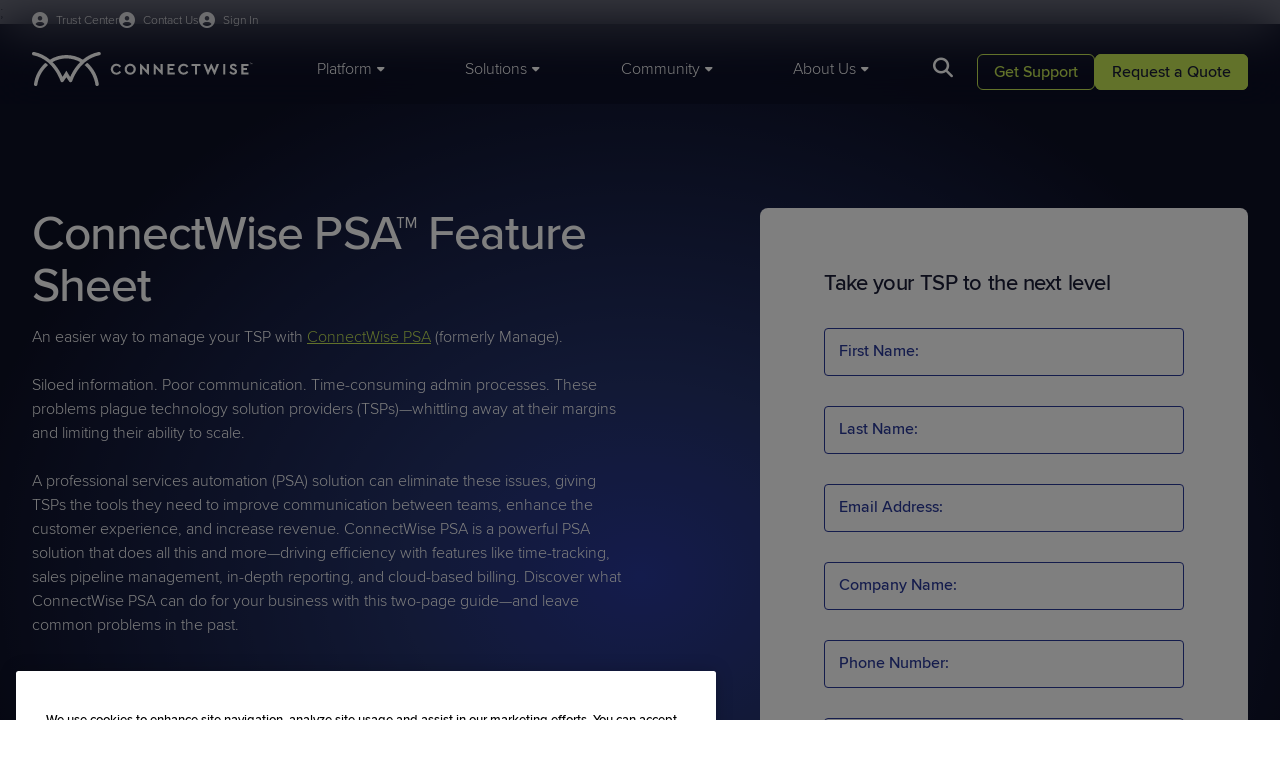

--- FILE ---
content_type: text/html; charset=utf-8
request_url: https://www.connectwise.com/resources/connectwise-manage-feature-sheet
body_size: 16273
content:



<!DOCTYPE html>
<html lang="en-US">
<head>


    
    <script>
        window.geoIPCountry = 'US';
        window.geoIPState = 'OH';
        window.geoIPCountryName = 'United States';
        window.geoIPZip = '43215';
        window.geoPhoneCountryCode = '1'
        window.mktoInitValues = window.mktoInitValues || {};
        window.mktoInitValues['referringURL'] = '';        

    </script>




    <link rel="preconnect" href="https://use.typekit.net" crossorigin/>
    <link rel="preconnect" href="https://p.typekit.net" crossorigin/>
    <link rel="preconnect" href="https://cdn.cookielaw.org" crossorigin/>


    <link rel="stylesheet" href="/dist/connectwise_bundle.css?v=--mj1Mea-JyDD-i_ajIRIf5M06h2JKXo2kR7iaados8" />

    <link rel="preload" href="https://use.typekit.net/mta6urq.css" as="style" type="text/css" crossorigin/>
    <link rel="stylesheet" href="https://use.typekit.net/mta6urq.css" crossorigin/>
    
    
	<script>
		window['optimizely'] = window['optimizely'] || [];
		window['optimizely'].push({
			type: 'holdEvents'
		});

		window.OneTrustCallbacks=window.OneTrustCallbacks || [];
		window.OneTrustCallbacks.push(function() {
			if ( OnetrustActiveGroups && OnetrustActiveGroups.includes("C0004"))
			{
				window['optimizely'].push({
					type: 'sendEvents'
				});
			}
			else {
				if(window.geoIPCountry === 'US') {
					window['optimizely'].push({
						type: 'holdEvents'
					});
				}
			}
		})

	</script>
	<script src="https://cdn.optimizely.com/js/6039698984927232.js" data-ot-ignore></script>

    
		<meta name="one-trust-whitelist" content="lp.connectwise.com,screenconnect.connectwise.com,connectwise.com,www.connectwise.com,www.screenconnect.connectwise.com,munchkin.marketo.net,https://www.connectwise.com,screenconnect.com,marketplace.connectwise.com,itnation.connectwise.com,theitnation.com,boards.greenhouse.io,job-boards.greenhouse.io,go.parmonic.com,parmonic.com,js.static.parmonic.ai,ob.fishrobotflower.com,obs.fishrobotflower.com,youtube.com,www.youtube.com" />
		<script type="text/javascript" src="/presentation/assets/js/one-trust/one-trust-src-allow.js" data-ot-ignore></script>
		<script type="text/javascript" src="/presentation/assets/js/one-trust/one-trust-delete-unauthorized-cookies.js" data-ot-ignore></script>
		<script type="text/javascript" src="https://cdn.cookielaw.org/consent/9e594058-ec0c-4108-b8b1-1e40c692b4a7/OtAutoBlock.js"></script>
	<!-- OneTrust Cookies Consent Notice Start of Script -->
	<script src="https://cdn.cookielaw.org/scripttemplates/otSDKStub.js" type="text/javascript" charset="UTF-8" data-domain-script="9e594058-ec0c-4108-b8b1-1e40c692b4a7"></script>
	<script type="text/javascript">
		function OptanonWrapper() {
			window.OneTrustCallbacks = window.OneTrustCallbacks || [];
			for(let i=0;i<window.OneTrustCallbacks.length;i++)
			{
				window.OneTrustCallbacks[i]();
			}
		
			if (window.DeleteUnauthorizedCookies) {
				window.DeleteUnauthorizedCookies();
			}
		}
	</script>
	<!-- OneTrust Cookies Consent Notice End of Script -->

    
    <!-- Google Tag Manager -->
    <script>
    (function (w, d, s, l, i) {
        w[l] = w[l] || []; w[l].push({
            'gtm.start':
                new Date().getTime(), event: 'gtm.js'
        }); var f = d.getElementsByTagName(s)[0],
            j = d.createElement(s), dl = l != 'dataLayer' ? '&l=' + l : ''; j.async = true; j.src =
                'https://www.googletagmanager.com/gtm.js?id=' + i + dl; f.parentNode.insertBefore(j, f);
    })(window, document, 'script', 'dataLayer', 'GTM-WHVFBP');
    </script>
    <!-- End Google Tag Manager -->


    


    
<title>ConnectWise PSA Feature Sheet | ConnectWise</title>

<meta charset="utf-8">
<meta http-equiv="X-UA-Compatible" content="IE=edge,chrome=1">
<meta name="viewport" content="width=device-width, initial-scale=1">
<meta name="pageid" content="119477" />
<meta name="pageType" content="General Page"/>

    <link rel="shortcut icon" href="https://www.connectwise.com/globalassets/media/logos/company-logos/connectwise-logo-favicon.png" type="image/x-icon">
    <meta name="title" content="ConnectWise PSA Feature Sheet | ConnectWise">
    <meta name="description" content="See how ConnectWise PSA can help you make better business decisions, reduce inefficiencies, and bring your operations into a whole new light.">

<meta name="copyright" content="2026 &#xA9;2025 ConnectWise, LLC. All rights reserved.">



<link href="https://www.connectwise.com/resources/connectwise-manage-feature-sheet" rel="canonical" />



<meta  property="og:title"  content="ConnectWise PSA Feature Sheet | ConnectWise"  /><meta  property="og:description"  content="See how ConnectWise PSA can help you make better business decisions, reduce inefficiencies, and bring your operations into a whole new light."  /><meta  property="og:type"  content="website"  />
<meta  property="og:site_name"  content="ConnectWise"  />


<meta  property="og:image"  content="https://www.connectwise.com/globalassets/media/asset-thumbnails2/sheets/managefeaturesheet-singlepaneofglass-resourcecenter.png"  />

<meta name="twitter:card" content="summary_large_image" />

<meta  name="twitter:title"  content="ConnectWise PSA Feature Sheet | ConnectWise"  /><meta  name="twitter:description"  content="See how ConnectWise PSA can help you make better business decisions, reduce inefficiencies, and bring your operations into a whole new light."  /><meta  name="twitter:site"  content="ConnectWise"  /><meta  name="twitter:image"  content="https://www.connectwise.com/globalassets/media/asset-thumbnails2/sheets/managefeaturesheet-singlepaneofglass-resourcecenter.png"  />


    


    <script type="text/javascript" src="//widget.trustpilot.com/bootstrap/v5/tp.widget.bootstrap.min.js" async=""></script>



    
<script src="https://challenges.cloudflare.com/turnstile/v0/api.js?render=explicit" data-ot-ignore async refer></script>



   
    <script>
_iaq = [ ['client', 'e25530bc51364b208d397a38e3e12253'], ['track', 'consume'] ]; !function(d,s){var ia=d.createElement(s);ia.async=1,s=d.getElementsByTagName(s)[0],ia.src='//s.usea01.idio.episerver.net/ia.js',s.parentNode.insertBefore(ia,s)}(document,'script');
</script>
<script>
!function(T,l,y){var S=T.location,k="script",D="instrumentationKey",C="ingestionendpoint",I="disableExceptionTracking",E="ai.device.",b="toLowerCase",w="crossOrigin",N="POST",e="appInsightsSDK",t=y.name||"appInsights";(y.name||T[e])&&(T[e]=t);var n=T[t]||function(d){var g=!1,f=!1,m={initialize:!0,queue:[],sv:"5",version:2,config:d};function v(e,t){var n={},a="Browser";return n[E+"id"]=a[b](),n[E+"type"]=a,n["ai.operation.name"]=S&&S.pathname||"_unknown_",n["ai.internal.sdkVersion"]="javascript:snippet_"+(m.sv||m.version),{time:function(){var e=new Date;function t(e){var t=""+e;return 1===t.length&&(t="0"+t),t}return e.getUTCFullYear()+"-"+t(1+e.getUTCMonth())+"-"+t(e.getUTCDate())+"T"+t(e.getUTCHours())+":"+t(e.getUTCMinutes())+":"+t(e.getUTCSeconds())+"."+((e.getUTCMilliseconds()/1e3).toFixed(3)+"").slice(2,5)+"Z"}(),iKey:e,name:"Microsoft.ApplicationInsights."+e.replace(/-/g,"")+"."+t,sampleRate:100,tags:n,data:{baseData:{ver:2}}}}var h=d.url||y.src;if(h){function a(e){var t,n,a,i,r,o,s,c,u,p,l;g=!0,m.queue=[],f||(f=!0,t=h,s=function(){var e={},t=d.connectionString;if(t)for(var n=t.split(";"),a=0;a<n.length;a++){var i=n[a].split("=");2===i.length&&(e[i[0][b]()]=i[1])}if(!e[C]){var r=e.endpointsuffix,o=r?e.location:null;e[C]="https://"+(o?o+".":"")+"dc."+(r||"services.visualstudio.com")}return e}(),c=s[D]||d[D]||"",u=s[C],p=u?u+"/v2/track":d.endpointUrl,(l=[]).push((n="SDK LOAD Failure: Failed to load Application Insights SDK script (See stack for details)",a=t,i=p,(o=(r=v(c,"Exception")).data).baseType="ExceptionData",o.baseData.exceptions=[{typeName:"SDKLoadFailed",message:n.replace(/\./g,"-"),hasFullStack:!1,stack:n+"\nSnippet failed to load ["+a+"] -- Telemetry is disabled\nHelp Link: https://go.microsoft.com/fwlink/?linkid=2128109\nHost: "+(S&&S.pathname||"_unknown_")+"\nEndpoint: "+i,parsedStack:[]}],r)),l.push(function(e,t,n,a){var i=v(c,"Message"),r=i.data;r.baseType="MessageData";var o=r.baseData;return o.message='AI (Internal): 99 message:"'+("SDK LOAD Failure: Failed to load Application Insights SDK script (See stack for details) ("+n+")").replace(/\"/g,"")+'"',o.properties={endpoint:a},i}(0,0,t,p)),function(e,t){if(JSON){var n=T.fetch;if(n&&!y.useXhr)n(t,{method:N,body:JSON.stringify(e),mode:"cors"});else if(XMLHttpRequest){var a=new XMLHttpRequest;a.open(N,t),a.setRequestHeader("Content-type","application/json"),a.send(JSON.stringify(e))}}}(l,p))}function i(e,t){f||setTimeout(function(){!t&&m.core||a()},500)}var e=function(){var n=l.createElement(k);n.src=h;var e=y[w];return!e&&""!==e||"undefined"==n[w]||(n[w]=e),n.onload=i,n.onerror=a,n.onreadystatechange=function(e,t){"loaded"!==n.readyState&&"complete"!==n.readyState||i(0,t)},n}();y.ld<0?l.getElementsByTagName("head")[0].appendChild(e):setTimeout(function(){l.getElementsByTagName(k)[0].parentNode.appendChild(e)},y.ld||0)}try{m.cookie=l.cookie}catch(p){}function t(e){for(;e.length;)!function(t){m[t]=function(){var e=arguments;g||m.queue.push(function(){m[t].apply(m,e)})}}(e.pop())}var n="track",r="TrackPage",o="TrackEvent";t([n+"Event",n+"PageView",n+"Exception",n+"Trace",n+"DependencyData",n+"Metric",n+"PageViewPerformance","start"+r,"stop"+r,"start"+o,"stop"+o,"addTelemetryInitializer","setAuthenticatedUserContext","clearAuthenticatedUserContext","flush"]),m.SeverityLevel={Verbose:0,Information:1,Warning:2,Error:3,Critical:4};var s=(d.extensionConfig||{}).ApplicationInsightsAnalytics||{};if(!0!==d[I]&&!0!==s[I]){var c="onerror";t(["_"+c]);var u=T[c];T[c]=function(e,t,n,a,i){var r=u&&u(e,t,n,a,i);return!0!==r&&m["_"+c]({message:e,url:t,lineNumber:n,columnNumber:a,error:i}),r},d.autoExceptionInstrumented=!0}return m}(y.cfg);function a(){y.onInit&&y.onInit(n)}(T[t]=n).queue&&0===n.queue.length?(n.queue.push(a),n.trackPageView({})):a()}(window,document,{src: "https://js.monitor.azure.com/scripts/b/ai.2.gbl.min.js", crossOrigin: "anonymous", cfg: {instrumentationKey: '49cbf3a0-938f-49fb-8db6-90778e6c79cd', disableCookiesUsage: false }});
</script>





<!-- ODP JavaScript Tag -->
<script type='text/javascript'>
  var zaius = window['zaius'] || (window['zaius'] = []);
  zaius.methods = ['initialize', 'onload', 'customer', 'entity', 'event', 'subscribe', 'unsubscribe', 'consent', 'identify', 'anonymize', 'dispatch'];

  // build queueing methods
  zaius.factory = function (method) {
    return function() {
      var args = Array.prototype.slice.call(arguments);
      args.unshift(method);
      zaius.push(args);
      return zaius;
    };
  };

  (function() {
    for (var i = 0; i < zaius.methods.length; i++) {
      var method = zaius.methods[i];
      zaius[method] = zaius.factory(method);
    }

    var script   = document.createElement('script');
    script.type  = 'text/javascript';
    script.async = true;
    script.src   = ('https:' === document.location.protocol ? 'https://' : 'http://') +
                  'd1igp3oop3iho5.cloudfront.net/v2/e39LQQ4DeBTRmGeb8NRkLg/zaius.js';

    var firstScript = document.getElementsByTagName('script')[0];
    firstScript.parentNode.insertBefore(script, firstScript);
  })();
  // Edits to this script should only be made below this line.
  zaius.event('pageview');
</script>    <style>
        
        </style>
    <script>
        
    </script>



<script async src="https://siteimproveanalytics.com/js/siteanalyze_6046319.js"></script>    <style>
        
        </style>
    <script>
        
    </script>



<!--MNTN Tracking Pixel-->
<!-- INSTALL ON ALL PAGES OF SITE-->
<script type="text/javascript">
	(function(){"use strict";var e=null,n="40253",additional="",t,r,i;try{t=top.document.referer!==""?encodeURIComponent(top.document.referrer.substring(0,2048)):""}catch(o){t=document.referrer!==null?document.referrer.toString().substring(0,2048):""}
  try{i=parent.location.href!==""?encodeURIComponent(parent.location.href.toString().substring(0,2048)):""}catch(a){try{i!==null?encodeURIComponent(i.toString().substring(0,2048)):""}catch(f){i=""}}
  var l,c=document.createElement("script"),h=null,p=document.getElementsByTagName("script"),d=Number(p.length)-1,v=document.getElementsByTagName("script")[d];if(typeof l==="undefined"){l=Math.floor(Math.random()*1e17)}
  h="https://dx.mountain.com/spx?"+"shaid="+n+"&tdr="+t+"&plh="+i+"&cb="+l+additional;c.type="text/javascript";c.src=h;v.parentNode.insertBefore(c,v)})();
</script>    <style>
        
        </style>
    <script>
        
    </script>



<!-- Qualified -->
<script>
(function(w,q){w['QualifiedObject']=q;w[q]=w[q]||function(){
(w[q].q=w[q].q||[]).push(arguments)};})(window,'qualified')

</script>
<script async src="https://js.qualified.com/qualified.js?token=d49wKkE5NkcyAWVL"></script>
<!-- End Qualified -->
    <style>
        
        </style>
    <script>
        
    </script>



<!-- CHEQ INVOCATION TAG -->
<script type="text/javascript" async
  data-ot-ignore
  src="https://ob.fishrobotflower.com/i/e9ec2395a53e3dffe92d1951e983b518.js"
  data-ch="cheq4ppc"
  class="ct_clicktrue_12029"
  data-jsonp="onCheqResponse">
</script>
<!-- END CHEQ INVOCATION TAG -->    <style>
        
        </style>
    <script>
        
    </script>



</head>

<body class="site__ConnectWise">

    

    
    <!-- Google Tag Manager (noscript) -->
    <noscript>
        <iframe src="https://www.googletagmanager.com/ns.html?id=GTM-WHVFBP" height="0" width="0" style="display: none; visibility: hidden"></iframe>
    </noscript>
    <!-- End Google Tag Manager (noscript) -->



        <header class="header" data-module="header">
            


<div class="container header__utility-links-wrapper">
  <div class="header__utility-links">
    <a class="header__signin-link" href="https://www.connectwise.com/company/trust?ref=utility-nav-www" target="_self">
      <span>Trust Center</span>
    </a>

    <a class="header__signin-link" href="https://www.connectwise.com/contact-us?ref=utility-nav-www" target="_self">
      <span>Contact Us</span>
    </a>

    <div class="header__signin-dd">
      <button class="header__signin-link header__signin-trigger" id="signin-trigger" type="button" aria-haspopup="menu" aria-controls="signin-menu">
        <span>Sign In</span>
      </button>

      <ul id="signin-menu" class="header__signin-menu" aria-label="Sign In menu">
        <li>
          <a href="https://home.connectwise.com/?ref=utility-nav-www" target="_blank" rel="noopener">
            ConnectWise Sign In
          </a>
        </li>
        <li>
          <a href="https://portal.cloudservices.connectwise.com/" target="_blank" rel="noopener">
            Cloud Services Sign In
          </a>
        </li>
      </ul>
    </div>
  </div>
</div>
    <style>
        /* ================================
   SIGN IN DROPDOWN (CSS–ONLY)
   ================================ */

/* 1) Make sure the utility links are not translucent as a group */
.header__utility-links {
  opacity: 1;
}

/* Slightly fade link text by color instead of container opacity */
.header__utility-links .header__signin-link,
.header__utility-links .header__trust-link,
.header__utility-links .header__signin-dd > .header__signin-link {
  color: rgba(255, 255, 255, 0.8);
}

/* Make the Sign In button look like the other header links */
.header__signin-trigger {
  background: none;
  border: 0;
  padding: 0;
  margin: 0;
  font: inherit;
  cursor: pointer;
  font-size: 12px;
}

/* 2) Sign In dropdown wrapper sits inline with other utility links */
.header__utility-links .header__signin-dd {
  position: relative;
  display: inline-block;
}

/* 3) Dropdown menu overlays, not pushing content */
.header__signin-menu {
  position: absolute;
  top: 100%;          /* directly under the trigger */
  right: 0;
  min-width: 220px;
  margin: 0;
  padding: 8px;
  list-style: none;

  background: #fff; 
  border: 1px solid rgba(0,0,0,.08);
  border-radius: 8px;
  box-shadow: 0 10px 30px rgba(0,0,0,.12), 0 2px 10px rgba(0,0,0,.08);

  display: none;      /* hidden by default */
  z-index: 1200;      /* above header panels/search */
}

/* 4) Open menu on hover OR when keyboard focus is inside */
.header__signin-dd:hover > .header__signin-menu,
.header__signin-dd:focus-within > .header__signin-menu {
  display: block;
}

/* 5) Menu item styling */
.header__signin-menu a {
  display: block;
  padding: 10px 12px;
  border-radius: 6px;
  color: var(--midnight-medium, #111);
  text-decoration: none;
  font-size: 14px;
  font-weight: 400;
  line-height: 1.2;
}

.header__signin-menu a:hover,
.header__signin-menu a:focus {
  background: #f3f4f6;
}

/* Visible focus inside the dropdown (dark ring on light bg) */
.header__signin-menu a:focus,
.header__signin-menu a:focus-visible {
  outline: 2px solid #0d1025;
  outline-offset: 2px;
  border-radius: 6px;
}

/* 6) Make sure the header strip can show the dropdown without clipping */
.header__utility-links-wrapper {
  overflow: visible;
}

/* 7) Optional subtle animation (no layout shift) */
@media (prefers-reduced-motion: no-preference) {
  .header__signin-menu {
    opacity: 0;
    transform: translateY(-4px);
    transition: opacity .14s ease, transform .14s ease;
  }

  .header__signin-dd:hover > .header__signin-menu,
  .header__signin-dd:focus-within > .header__signin-menu {
    opacity: 1;
    transform: translateY(0);
  }
}

/* Mobile note: .header__utility-links is display:none under the main header
   breakpoint in your SCSS, so this dropdown is effectively desktop-only
   unless you expose it in the mobile panel. */

/* Mobile Styling */

@media (max-width: 1183px) {
  .header__utility-links .header__signin-link,
  .header__utility-links .header__trust-link,
  .header__utility-links .header__signin-dd > .header__signin-link {
    color: var(--midnight-main);   /* this matches how the live site does it */
  }
}

/* MOBILE: make the Sign In dropdown full-width and inline in the menu */
@media (max-width: 1183px) {
  /* Let the wrapper behave like a normal block in the vertical menu */
  .header__utility-links .header__signin-dd {
    display: block;
    position: static;
    margin-bottom: 16px;    /* matches other items' spacing */
  }
  
  /* MOBILE: make the Sign In text match mobile styling */
  .header__signin-trigger {
    font-size:14px;
  }

  /* Dropdown menu becomes a normal block list, full width */
  .header__signin-menu {
    position: static;
    margin-top: 2px;
    padding: 0px 0 4px 0;
    width: 100%;
    min-width: 0;

    background: transparent;        /* inherit mobile panel bg */
    border: 0;
    border-radius: 0;
    box-shadow: none;
  }

  .header__signin-menu li {
    list-style: none;
    margin: 0;
  }

  .header__signin-menu a {
    padding: 8px 0;
    border-radius: 0;
    color: var(--midnight-main);
    font-size: 14px;
    display: block;
  }

  .header__signin-menu a:hover,
  .header__signin-menu a:focus {
    background: transparent;        /* or a subtle gray if you want */
  }
}
        </style>
    <script>
        
    </script>


    <div class="container">
        <div class="header__wrapper">
            <div class="header__logo">
                <a href="/">
                        <img class="header__logo-desktop" src="/contentassets/46e6af166a92407eac66d8a7c79d3c8d/logo.svg" fetchpriority="high" width="221" height="36" alt="ConnectWise" />

                        <img class="header__logo-mobile" src="/contentassets/46e6af166a92407eac66d8a7c79d3c8d/logo-mobile-light.svg" fetchpriority="high" width="154" height="13" alt="ConnectWise" />
                </a>
            </div>

            <nav class="header__main">
                    <ul class="header__main-nav">
                            <li><a href="#" data-target="tab-52810315"><span>Platform</span></a></li>
                            <li><a href="#" data-target="tab-32619697"><span>Solutions</span></a></li>
                            <li><a href="#" data-target="tab-38843119"><span>Community</span></a></li>
                            <li><a href="#" data-target="tab-10798250"><span>About Us</span></a></li>
                    </ul>

                    <a href="#" class="header__search-button"></a>
                    <div class="header__search-panel auto-suggest"
                        data-module="auto-suggest"
                        data-search-page="https://www.connectwise.com/search"
                        data-api-suggestion-url="/api/search/auto-suggestions">
                        <input type="text" name="q" class="auto-suggest__input" autocomplete="off" placeholder="Search Here" />
                        <a href="#" class="header__search-panel-close" title="Close"></a>
                        <a href="#" class="header__search-panel-button"></a>
                        <div class="auto-suggest__list">
                            <div class="auto-suggest__list-inner"></div>
                                <div class="auto-suggest__list-recommended">
                                        <p class="eyebrow">Helpful Resources</p>
                                        <p><a href="https://www.connectwise.com/live-demos?ref=search-suggested">Live demos</a></p>
                                        <p><a href="https://www.connectwise.com/trials?ref=search-suggested">Trials</a></p>
                                        <p><a href="https://www.connectwise.com/resources?ref=search-suggested">Resources</a></p>
                                        <p><a href="https://www.connectwise.com/request-pricing?ref=search-suggested">Request pricing</a></p>
                                </div>
                        </div>
                    </div>
            </nav>

            <div class="header__utility-buttons cta-set cta-set--light">
                    <p class="header__utility-buttons-cta2">
                        



<a class="button button--secondary" href="https://www.connectwise.com/support?ref=header-CTA" target="_self">        <span>Get Support</span>
</a>
                    </p>
                    <p class="header__utility-buttons-cta1">
                        



<a class="button button-primary" href="https://www.connectwise.com/contact-sales?ref=header-CTA" target="_self">        <span>Request a Quote</span>
</a>
                    </p>
            </div>

            <a href="#" data-target="mobile-main" class="header__menu-button" title="Menu"></a>
        </div>
    </div>

    <div data-id="tab-52810315" class="header__panel">
        <div class="header__panel-container container">
            <div class="header__panel-left">
                <div class="header__mobile-header">
                    <a href="#" class="header__back-button" title="Back"></a>
                    <h6>Platform</h6>
                    <a href="#" class="header__close-button" title="Close"></a>
                </div>
                    <ul>
                            <li><a href="#" data-target="tab-32280118" class="h6 active">PSA and RMM</a></li>
                            <li><a href="#" data-target="tab-10867917" class="h6 ">Cybersecurity and Data Protection</a></li>
                            <li><a href="#" data-target="tab-25426054" class="h6 ">Automation and Integrations</a></li>
                    </ul>
            </div>

                    <div data-id="tab-32280118" class="header__subpanel header__subpanel--active">
                        
    <div class="header__mobile-header">
        <a href="#" class="header__back-button" title="Back"></a>
        <h6>PSA and RMM</h6>
        <a href="#" class="header__close-button" title="Close"></a>
    </div>
    <div class="header__panel-center">
        <div class="header__panel-main ">



    <div class="header__card-tile">
        <a href="https://www.connectwise.com/platform/psa?ref=header" target="_self">
            <div class="h6">
<p>PSA</p></div>
            <div class="text-small">
</div>
        </a>
    </div>


    <div class="header__card-tile">
        <a href="https://www.connectwise.com/platform/rmm?ref=header" target="_self">
            <div class="h6">
<p>RMM</p></div>
            <div class="text-small">
</div>
        </a>
    </div>


    <div class="header__card-tile">
        <a href="https://www.connectwise.com/platform/cpq?ref=header" target="_self">
            <div class="h6">
<p>CPQ</p></div>
            <div class="text-small">
</div>
        </a>
    </div>


    <div class="header__card-tile">
        <a href="https://www.screenconnect.com?ref=header&amp;site=www" target="_blank">
            <div class="h6">
<p>Remote Access</p></div>
            <div class="text-small">
</div>
        </a>
    </div>


    <div class="header__card-tile">
        <a href="https://www.connectwise.com/platform/brightgauge?ref=header" target="_self">
            <div class="h6">
<p>Reporting</p></div>
            <div class="text-small">
</div>
        </a>
    </div>


    <div class="header__card-tile">
        <a href="https://www.connectwise.com/platform/itboost?ref=header" target="_self">
            <div class="h6">
<p>Documentation</p></div>
            <div class="text-small">
</div>
        </a>
    </div>


    <div class="header__card-tile">
        <a href="https://www.wise-pay.com?ref=header&amp;site=www" target="_blank">
            <div class="h6">
<p>Payments</p></div>
            <div class="text-small">
</div>
        </a>
    </div>


    <div class="header__card-tile">
        <a href="https://www.connectwise.com/platform/smileback?ref=header" target="_self">
            <div class="h6">
<p>Customer Feedback</p></div>
            <div class="text-small">
</div>
        </a>
    </div>

        </div>
            <div class="header__panel-promo">
                <div class="header__panel-promo-content">
                    <div class="h6">
<h3>Solve any challenge with one platform</h3></div>
                    <div class="text-small">
                        
<p>Operate more efficiently, reduce complexity, improve EBITDA, and much more with the purpose-built platform for MSPs.</p>
                    </div>
                </div>
                    <div class="header__panel-promo-cta">
                        <a href="https://www.connectwise.com/platform?ref=header" class="button button--secondary" target="_self">Explore the Platform</a>
                    </div>
            </div>
    </div>
    <div class="header__panel-right">


    <div class="header__card-tile">
             <a href="https://www.connectwise.com/platform/bcdr/cloud-services?ref=header" target="_self">
        
            <img src="https://www.connectwise.com/globalassets/media/images/navigation/connectwise-mega-menu-innovation-webinar.svg" loading="lazy" />
        <div class="h6">
<h3>Cloud Services Hub and Portal Log-in</h3></div>
        <div class="text-small">
<p>Explore ConnectWise Cloud Backup, SaaS Security, and more in our Cloud Services hub!</p></div>

             </a>
    </div>
    </div>

                    </div>
                    <div data-id="tab-10867917" class="header__subpanel ">
                        
    <div class="header__mobile-header">
        <a href="#" class="header__back-button" title="Back"></a>
        <h6>Cybersecurity and Data Protection</h6>
        <a href="#" class="header__close-button" title="Close"></a>
    </div>
    <div class="header__panel-center">
        <div class="header__panel-main ">



    <div class="header__card-tile">
        <a href="https://www.connectwise.com/platform/mdr?ref=header" target="_self">
            <div class="h6">
<p>MDR</p></div>
            <div class="text-small">
</div>
        </a>
    </div>


    <div class="header__card-tile">
        <a href="https://www.connectwise.com/platform/siem?ref=header" target="_self">
            <div class="h6">
<p>SIEM</p></div>
            <div class="text-small">
</div>
        </a>
    </div>


    <div class="header__card-tile">
        <a href="https://www.connectwise.com/platform/bcdr/cloud-backup?ref=header" target="_self">
            <div class="h6">
<p>Cloud Backup</p></div>
            <div class="text-small">
</div>
        </a>
    </div>


    <div class="header__card-tile">
        <a href="https://www.connectwise.com/platform/bcdr?ref=header" target="_self">
            <div class="h6">
<p>BCDR</p></div>
            <div class="text-small">
</div>
        </a>
    </div>


    <div class="header__card-tile">
        <a href="https://www.connectwise.com/platform/email-security?ref=header" target="_self">
            <div class="h6">
<p>Email Security</p></div>
            <div class="text-small">
</div>
        </a>
    </div>


    <div class="header__card-tile">
        <a href="https://www.connectwise.com/platform/bcdr/x360recover?ref=header" target="_self">
            <div class="h6">
<p>x360Recover</p></div>
            <div class="text-small">
</div>
        </a>
    </div>


    <div class="header__card-tile">
        <a href="https://www.connectwise.com/platform/saas-security?ref=header" target="_self">
            <div class="h6">
<p>SaaS Security</p></div>
            <div class="text-small">
</div>
        </a>
    </div>


    <div class="header__card-tile">
        <a href="https://www.connectwise.com/platform/risk-assessment?ref=header" target="_self">
            <div class="h6">
<p>Vulnerability Management</p></div>
            <div class="text-small">
</div>
        </a>
    </div>

        </div>
            <div class="header__panel-promo">
                <div class="header__panel-promo-content">
                    <div class="h6">
<h3>Ensure security and business continuity, 24/7</h3></div>
                    <div class="text-small">
                        
<p>Protect and defend what matters most to your clients and stakeholders with ConnectWise's best-in-class cybersecurity and BCDR solutions.</p>
                    </div>
                </div>
                    <div class="header__panel-promo-cta">
                        <a href="https://www.connectwise.com/solutions/security-management?ref=header" class="button button--secondary" target="_self">Explore Cyber and BCDR</a>
                    </div>
            </div>
    </div>
    <div class="header__panel-right">


    <div class="header__card-tile">
             <a href="https://www.connectwise.com/platform/bcdr/cloud-services?ref=header" target="_self">
        
            <img src="https://www.connectwise.com/globalassets/media/images/navigation/connectwise-mega-menu-innovation-webinar.svg" loading="lazy" />
        <div class="h6">
<h3>Cloud Services Hub and Portal Log-in</h3></div>
        <div class="text-small">
<p>Explore ConnectWise Cloud Backup, SaaS Security, and more in our Cloud Services hub!</p></div>

             </a>
    </div>
    </div>

                    </div>
                    <div data-id="tab-25426054" class="header__subpanel ">
                        
    <div class="header__mobile-header">
        <a href="#" class="header__back-button" title="Back"></a>
        <h6>Automation and Integrations</h6>
        <a href="#" class="header__close-button" title="Close"></a>
    </div>
    <div class="header__panel-center">
        <div class="header__panel-main header__panel-main--3up">



    <div class="header__card-tile">
        <a href="https://www.connectwise.com/platform/rpa?ref=header" target="_self">
            <div class="h6">
<p>RPA</p></div>
            <div class="text-small">
</div>
        </a>
    </div>


    <div class="header__card-tile">
        <a href="https://www.connectwise.com/platform/ai?ref=header" target="_self">
            <div class="h6">
<p>Sidekick</p></div>
            <div class="text-small">
</div>
        </a>
    </div>


    <div class="header__card-tile">
        <a href="https://www.connectwise.com/integrations?ref=header" target="_self">
            <div class="h6">
<p>Integrations</p></div>
            <div class="text-small">
</div>
        </a>
    </div>

        </div>
            <div class="header__panel-promo">
                <div class="header__panel-promo-content">
                    <div class="h6">
<h3>Integrate and automate to unlock cost savings</h3></div>
                    <div class="text-small">
                        
<p>Leverage generative AI and RPA workflows to simplify and streamline the most time-consuming parts of IT.</p>
                    </div>
                </div>
                    <div class="header__panel-promo-cta">
                        <a href="https://marketplace.connectwise.com?ref=header&amp;site=www" class="button button--secondary" target="_blank">Explore Our Marketplace</a>
                    </div>
            </div>
    </div>
    <div class="header__panel-right">


    <div class="header__card-tile">
             <a href="https://www.connectwise.com/platform/bcdr/cloud-services?ref=header" target="_self">
        
            <img src="https://www.connectwise.com/globalassets/media/images/navigation/connectwise-mega-menu-innovation-webinar.svg" loading="lazy" />
        <div class="h6">
<h3>Cloud Services Hub and Portal Log-in</h3></div>
        <div class="text-small">
<p>Explore ConnectWise Cloud Backup, SaaS Security, and more in our Cloud Services hub!</p></div>

             </a>
    </div>
    </div>

                    </div>
        </div>
    </div>

    <div data-id="tab-32619697" class="header__panel">
        <div class="header__panel-container container">
            <div class="header__panel-left">
                <div class="header__mobile-header">
                    <a href="#" class="header__back-button" title="Back"></a>
                    <h6>Solutions</h6>
                    <a href="#" class="header__close-button" title="Close"></a>
                </div>
                    <ul>
                            <li><a href="#" data-target="tab-32933056" class="h6 active">By Use Case</a></li>
                            <li><a href="#" data-target="tab-18024820" class="h6 ">By Market </a></li>
                            <li><a href="#" data-target="tab-56867232" class="h6 ">By Category</a></li>
                    </ul>
            </div>

                    <div data-id="tab-32933056" class="header__subpanel header__subpanel--active">
                        
    <div class="header__mobile-header">
        <a href="#" class="header__back-button" title="Back"></a>
        <h6>By Use Case</h6>
        <a href="#" class="header__close-button" title="Close"></a>
    </div>
    <div class="header__panel-center">
        <div class="header__panel-main ">



    <div class="header__card-tile">
        <a href="https://www.connectwise.com/solutions/client-onboarding?ref=header" target="_self">
            <div class="h6">
<p>Client Onboarding</p></div>
            <div class="text-small">
<p>Increase agility and reduce complexity</p></div>
        </a>
    </div>


    <div class="header__card-tile">
        <a href="https://www.connectwise.com/solutions/service-desk-ticketing?ref=header" target="_self">
            <div class="h6">
<p>Service Desk Ticketing</p></div>
            <div class="text-small">
<p>Deliver fast and efficient service</p></div>
        </a>
    </div>


    <div class="header__card-tile">
        <a href="https://www.connectwise.com/solutions/cyber-remediation?ref=header" target="_self">
            <div class="h6">
<p>Cyber Remediation</p></div>
            <div class="text-small">
<p>Deliver holistic cybersecurity and data protection</p></div>
        </a>
    </div>


    <div class="header__card-tile">
        <a href="https://www.connectwise.com/solutions/billing-reconciliation?ref=header" target="_self">
            <div class="h6">
<p>Billing Reconciliation</p></div>
            <div class="text-small">
<p>Error-free invoicing and revenue protection</p></div>
        </a>
    </div>


    <div class="header__card-tile">
        <a href="https://www.connectwise.com/platform/rmm/patch-management?ref=header" target="_self">
            <div class="h6">
<p>Patch Management</p></div>
            <div class="text-small">
<p><span>Automate patching across all your endpoints</span></p></div>
        </a>
    </div>


    <div class="header__card-tile">
        <a href="https://www.connectwise.com/solutions/endpoint-management?ref=header" target="_self">
            <div class="h6">
<p>Endpoint Management</p></div>
            <div class="text-small">
<p>Get complete clarity and command over every device</p></div>
        </a>
    </div>

        </div>
    </div>
    <div class="header__panel-right">


    <div class="header__card-tile">
             <a href="https://www.connectwise.com/platform?ref=header" target="_self">
        
            <img src="https://www.connectwise.com/globalassets/media/images/navigation/connectwise-mega-menu-platform.svg" loading="lazy" />
        <div class="h6">
<h3>The first and only true MSP platform</h3></div>
        <div class="text-small">
</div>

             </a>
    </div>
    </div>

                    </div>
                    <div data-id="tab-18024820" class="header__subpanel ">
                        
    <div class="header__mobile-header">
        <a href="#" class="header__back-button" title="Back"></a>
        <h6>By Market </h6>
        <a href="#" class="header__close-button" title="Close"></a>
    </div>
    <div class="header__panel-center">
        <div class="header__panel-main ">



    <div class="header__card-tile">
        <a href="https://www.connectwise.com/solutions/software-for-msp?ref=header" target="_self">
            <div class="h6">
<p>MSPs</p></div>
            <div class="text-small">
<p><span>Purpose-built MSP solutions to accelerate profitability and growth</span></p></div>
        </a>
    </div>


    <div class="header__card-tile">
        <a href="https://www.connectwise.com/solutions/software-for-it-departments?ref=header" target="_self">
            <div class="h6">
<p>IT Departments</p></div>
            <div class="text-small">
<p><span>IT service management (ITSM) software and cybersecurity for IT teams</span></p></div>
        </a>
    </div>


    <div class="header__card-tile">
        <a href="https://www.connectwise.com/solutions/software-for-managed-print?ref=header" target="_self">
            <div class="h6">
<p>Managed Print</p></div>
            <div class="text-small">
<p><span>Print security, event management, and monitoring</span></p></div>
        </a>
    </div>


    <div class="header__card-tile">
        <a href="https://www.connectwise.com/solutions/software-for-var?ref=header" target="_self">
            <div class="h6">
<p>VAR</p></div>
            <div class="text-small">
<p><span>Proven as-a-service offerings and integrations</span></p></div>
        </a>
    </div>

        </div>
    </div>
    <div class="header__panel-right">


    <div class="header__card-tile">
             <a href="https://www.connectwise.com/platform?ref=header" target="_self">
        
            <img src="https://www.connectwise.com/globalassets/media/images/navigation/connectwise-mega-menu-platform.svg" loading="lazy" />
        <div class="h6">
<h3>The first and only true MSP platform</h3></div>
        <div class="text-small">
</div>

             </a>
    </div>
    </div>

                    </div>
                    <div data-id="tab-56867232" class="header__subpanel ">
                        
    <div class="header__mobile-header">
        <a href="#" class="header__back-button" title="Back"></a>
        <h6>By Category</h6>
        <a href="#" class="header__close-button" title="Close"></a>
    </div>
    <div class="header__panel-center">
        <div class="header__panel-main ">



    <div class="header__card-tile">
        <a href="https://www.connectwise.com/solutions/business-management?ref=header" target="_self">
            <div class="h6">
<p>Business Management</p></div>
            <div class="text-small">
<p>Streamline end-to-end business management with robust professional services automation</p></div>
        </a>
    </div>


    <div class="header__card-tile">
        <a href="https://www.connectwise.com/solutions/unified-management?ref=header" target="_self">
            <div class="h6">
<p>Unified Monitoring & Management</p></div>
            <div class="text-small">
<p>Unlock workflows, automation, and insights you can&rsquo;t get anywhere else with one suite of solutions</p></div>
        </a>
    </div>


    <div class="header__card-tile">
        <a href="https://www.connectwise.com/solutions/security-management?ref=header" target="_self">
            <div class="h6">
<p>Cybersecurity & Data Protection</p></div>
            <div class="text-small">
<p>Get the software, services, and support you need to sell and secure your clients 24/7</p></div>
        </a>
    </div>


    <div class="header__card-tile">
        <a href="https://www.connectwise.com/solutions/expert-services?ref=header" target="_self">
            <div class="h6">
<p>Expert Services</p></div>
            <div class="text-small">
<p>Expert MSP Support and Help Desk Services</p></div>
        </a>
    </div>

        </div>
    </div>
    <div class="header__panel-right">


    <div class="header__card-tile">
             <a href="https://www.connectwise.com/platform?ref=header" target="_self">
        
            <img src="https://www.connectwise.com/globalassets/media/images/navigation/connectwise-mega-menu-platform.svg" loading="lazy" />
        <div class="h6">
<h3>The first and only true MSP platform</h3></div>
        <div class="text-small">
</div>

             </a>
    </div>
    </div>

                    </div>
        </div>
    </div>

    <div data-id="tab-38843119" class="header__panel">
        <div class="header__panel-container container">
            <div class="header__panel-left">
                <div class="header__mobile-header">
                    <a href="#" class="header__back-button" title="Back"></a>
                    <h6>Community</h6>
                    <a href="#" class="header__close-button" title="Close"></a>
                </div>
                    <ul>
                            <li><a href="#" data-target="tab-65649055" class="h6 active">IT Nation</a></li>
                            <li><a href="#" data-target="tab-34758933" class="h6 ">Events</a></li>
                            <li><a href="#" data-target="tab-60538600" class="h6 ">University</a></li>
                            <li><a href="#" data-target="tab-53662436" class="h6 ">Resources</a></li>
                    </ul>
            </div>

                    <div data-id="tab-65649055" class="header__subpanel header__subpanel--active">
                        
    <div class="header__mobile-header">
        <a href="#" class="header__back-button" title="Back"></a>
        <h6>IT Nation</h6>
        <a href="#" class="header__close-button" title="Close"></a>
    </div>
    <div class="header__panel-center">
        <div class="header__panel-main header__panel-main--featured">
                <div class="header__panel-main-featured">
                    

    <div class="header__card-tile">
             <a href="https://itnation.connectwise.com/evolve?ref=header&amp;site=www" target="_self">
        
            <img src="https://www.connectwise.com/contentassets/dd095165c36b4e50a169cb68a1493344/evolve_nav.png" loading="lazy" />
        <div class="h6">
<h3>IT Nation Evolve&trade;</h3></div>
        <div class="text-small">
<p>Accelerate your MSP business growth with the premier annual membership program and peer experience focused on planning, accountability, and success</p></div>

             </a>
    </div>

                </div>
                 <div class="header__panel-main-secondary">



    <div class="header__card-tile">
             <a href="https://itnation.connectwise.com/connect-global?ref=header&amp;site=www" target="_blank">
        
        <div class="h6">
<h3>IT Nation Connect&trade; Global&nbsp;</h3></div>
        <div class="text-small">
<p>Join the groundbreaking MSP community at the can't-miss industry conference for education, inspiration, and networking. Attendees return year after year to be part of a collaborative community focused on helping individuals solve business challenges and grow.&nbsp;</p></div>

             </a>
    </div>


    <div class="header__card-tile">
             <a href="https://itnation.connectwise.com/service-leadership?ref=header&amp;site=www" target="_self">
        
        <div class="h6">
<h3>Service Leadership, Inc.&reg;</h3></div>
        <div class="text-small">
<p><span>Drive financial performance and Operational Maturity Level&trade; through benchmarking, advanced peer groups, industry best practices, education, and speaking.</span></p></div>

             </a>
    </div>

                 </div>
        </div>
    </div>
    <div class="header__panel-right">


    <div class="header__card-tile">
             <a href="https://itnation.connectwise.com/connect-europe?ref=header&amp;site=www" target="_blank">
        
            <img src="https://www.connectwise.com/globalassets/media/images/cards/itnc-europe-nav-image.png" loading="lazy" />
        <div class="h6">
<h3>Let&rsquo;s meet up at the industry&rsquo;s largest MSP event!&nbsp;</h3></div>
        <div class="text-small">
</div>

             </a>
    </div>
    </div>

                    </div>
                    <div data-id="tab-34758933" class="header__subpanel ">
                        
    <div class="header__mobile-header">
        <a href="#" class="header__back-button" title="Back"></a>
        <h6>Events</h6>
        <a href="#" class="header__close-button" title="Close"></a>
    </div>
    <div class="header__panel-center">
        <div class="header__panel-main header__panel-main--3up">



    <div class="header__card-tile">
        <a href="https://itnation.connectwise.com/connect-global?ref=header&amp;site=www" target="_blank">
            <div class="h6">
<p>IT Nation Connect Global</p></div>
            <div class="text-small">
<p>November 4-6, 2026 | Orlando</p></div>
        </a>
    </div>


    <div class="header__card-tile">
        <a href="https://itnation.connectwise.com/connect-europe?ref=header&amp;site=www" target="_blank">
            <div class="h6">
<p>IT Nation Connect Europe</p></div>
            <div class="text-small">
<p>March 9-11, 2026 | London</p></div>
        </a>
    </div>


    <div class="header__card-tile">
        <a href="https://itnation.connectwise.com/connect-anz?ref=header&amp;site=www" target="_blank">
            <div class="h6">
<p>IT Nation Connect ANZ</p></div>
            <div class="text-small">
<p>August 26-28, 2026 | Sydney</p></div>
        </a>
    </div>


    <div class="header__card-tile">
        <a href="https://itnation.connectwise.com/grow?ref=header&amp;site=www" target="_blank">
            <div class="h6">
<p>IT Nation Grow</p></div>
            <div class="text-small">
<p>February 4, 2026 | Houston</p></div>
        </a>
    </div>


    <div class="header__card-tile">
        <a href="https://itnation.connectwise.com/pitchit?ref=header&amp;site=www" target="_blank">
            <div class="h6">
<p>PitchIT</p></div>
            <div class="text-small">
<p>Apply Today for your chance at $100K in prize money!</p></div>
        </a>
    </div>

        </div>
            <div class="header__panel-promo">
                <div class="header__panel-promo-content">
                    <div class="h6">
<h3>Explore all ConnectWise Events</h3></div>
                    <div class="text-small">
                        
<p>Join fellow IT pros at ConnectWise industry &amp; customer events!</p>
                    </div>
                </div>
                    <div class="header__panel-promo-cta">
                        <a href="https://connectwise.cventevents.com/eventsplus/fe87581f-f50a-4f13-a7c3-f36d09356a64/upcomingevents?ref=header&amp;site=www" class="button" target="_blank">Explore Today</a>
                    </div>
            </div>
    </div>
    <div class="header__panel-right">


    <div class="header__card-tile">
             <a href="https://itnation.connectwise.com/connect-europe?ref=header&amp;site=www" target="_blank">
        
            <img src="https://www.connectwise.com/globalassets/media/images/cards/itnc-europe-nav-image.png" loading="lazy" />
        <div class="h6">
<h3>Let&rsquo;s meet up at the industry&rsquo;s largest MSP event!&nbsp;</h3></div>
        <div class="text-small">
</div>

             </a>
    </div>
    </div>

                    </div>
                    <div data-id="tab-60538600" class="header__subpanel ">
                        
    <div class="header__mobile-header">
        <a href="#" class="header__back-button" title="Back"></a>
        <h6>University</h6>
        <a href="#" class="header__close-button" title="Close"></a>
    </div>
    <div class="header__panel-center">
        <div class="header__panel-main header__panel-main--3up">



    <div class="header__card-tile">
             <a href="https://university.connectwise.com/University/PageView.aspx?short_name=individual-course-catalog" target="_blank">
        
        <div class="h6">
<h3>Product Training</h3></div>
        <div class="text-small">
</div>

             </a>
    </div>


    <div class="header__card-tile">
             <a href="https://university.connectwise.com/University/Calendar.aspx" target="_blank">
        
        <div class="h6">
<h3>Calendar</h3></div>
        <div class="text-small">
</div>

             </a>
    </div>


    <div class="header__card-tile">
             <a href="https://university.connectwise.com/University/PageView.aspx?short_name=whats-new-home" target="_blank">
        
        <div class="h6">
<h3>What's New</h3></div>
        <div class="text-small">
</div>

             </a>
    </div>

        </div>
            <div class="header__panel-promo">
                <div class="header__panel-promo-content">
                    <div class="h6">
<h3>University Log-In</h3></div>
                    <div class="text-small">
                        
<p>Check out our online learning platform, designed to help IT service providers get the most out of ConnectWise products and services.</p>
                    </div>
                </div>
                    <div class="header__panel-promo-cta">
                        <a href="https://university.connectwise.com/university?ref=header&amp;site=www" class="button" target="_blank">ConnectWise University</a>
                    </div>
            </div>
    </div>
    <div class="header__panel-right">


    <div class="header__card-tile">
             <a href="https://university.connectwise.com/University/PageView.aspx?short_name=individual-course-catalog?ref=header&amp;site=www" target="_blank">
        
            <img src="https://www.connectwise.com/globalassets/media/images/navigation/connectwise-mega-menu-course-catalog.svg" loading="lazy" />
        <div class="h6">
<h3>Explore our product training course catalog.</h3></div>
        <div class="text-small">
</div>

             </a>
    </div>
    </div>

                    </div>
                    <div data-id="tab-53662436" class="header__subpanel ">
                        
    <div class="header__mobile-header">
        <a href="#" class="header__back-button" title="Back"></a>
        <h6>Resources</h6>
        <a href="#" class="header__close-button" title="Close"></a>
    </div>
    <div class="header__panel-center">
        <div class="header__panel-main ">



    <div class="header__card-tile">
        <a href="https://www.connectwise.com/webinars?ref=header" target="_self">
            <div class="h6">
<p>Webinars</p></div>
            <div class="text-small">
</div>
        </a>
    </div>


    <div class="header__card-tile">
        <a href="https://www.connectwise.com/blog?ref=header" target="_self">
            <div class="h6">
<p>Blog</p></div>
            <div class="text-small">
</div>
        </a>
    </div>


    <div class="header__card-tile">
        <a href="https://www.connectwise.com/resources/ebooks?ref=header" target="_self">
            <div class="h6">
<p>eBooks</p></div>
            <div class="text-small">
</div>
        </a>
    </div>


    <div class="header__card-tile">
        <a href="https://www.connectwise.com/case-studies?ref=header" target="_self">
            <div class="h6">
<p>Case Studies</p></div>
            <div class="text-small">
</div>
        </a>
    </div>


    <div class="header__card-tile">
        <a href="https://www.connectwise.com/resources?ref=header" target="_self">
            <div class="h6">
<p>Resources</p></div>
            <div class="text-small">
</div>
        </a>
    </div>


    <div class="header__card-tile">
        <a href="https://www.connectwise.com/resources/feature-sheets?ref=header" target="_self">
            <div class="h6">
<p>Feature Sheets</p></div>
            <div class="text-small">
</div>
        </a>
    </div>


    <div class="header__card-tile">
        <a href="https://www.connectwise.com/demos?ref=header" target="_self">
            <div class="h6">
<p>On-demand Demos</p></div>
            <div class="text-small">
</div>
        </a>
    </div>


    <div class="header__card-tile">
        <a href="https://www.connectwise.com/live-demos?ref=header" target="_self">
            <div class="h6">
<p>Live Demos</p></div>
            <div class="text-small">
</div>
        </a>
    </div>


    <div class="header__card-tile">
        <a href="https://www.connectwise.com/cybersecurity-center/glossary?ref=header" target="_self">
            <div class="h6">
<p>Cybersecurity Glossary</p></div>
            <div class="text-small">
</div>
        </a>
    </div>


    <div class="header__card-tile">
        <a href="https://www.connectwise.com/roadmap" target="_blank">
            <div class="h6">
<p>Product Roadmap</p></div>
            <div class="text-small">
</div>
        </a>
    </div>

        </div>
            <div class="header__panel-promo">
                <div class="header__panel-promo-content">
                    <div class="h6">
<h3>Explore the ConnectWise Resource Center</h3></div>
                    <div class="text-small">
                        
<p>Search our resource center for the latest MSP ebooks, white papers, infographics, webinars and more!</p>
                    </div>
                </div>
                    <div class="header__panel-promo-cta">
                        <a href="https://www.connectwise.com/resources?ref=header" class="button" target="_self">Explore Today</a>
                    </div>
            </div>
    </div>
    <div class="header__panel-right">


    <div class="header__card-tile">
             <a href="https://connectwise.com/roadmap?ref=header&amp;site=www" target="_blank">
        
            <img src="https://www.connectwise.com/globalassets/media/images/cards/_productroadmap_175x175-2.png" loading="lazy" />
        <div class="h6">
<h3>Explore the latest product innovations designed to enhance your ConnectWise experience.</h3></div>
        <div class="text-small">
</div>

             </a>
    </div>
    </div>

                    </div>
        </div>
    </div>

    <div data-id="tab-10798250" class="header__panel">
        <div class="header__panel-container container">
            <div class="header__panel-left">
                <div class="header__mobile-header">
                    <a href="#" class="header__back-button" title="Back"></a>
                    <h6>About Us</h6>
                    <a href="#" class="header__close-button" title="Close"></a>
                </div>
                    <ul>
                            <li><a href="#" data-target="tab-16672756" class="h6 active">About Us</a></li>
                            <li><a href="#" data-target="tab-23705172" class="h6 ">News and Press</a></li>
                    </ul>
            </div>

                    <div data-id="tab-16672756" class="header__subpanel header__subpanel--active">
                        
    <div class="header__mobile-header">
        <a href="#" class="header__back-button" title="Back"></a>
        <h6>About Us</h6>
        <a href="#" class="header__close-button" title="Close"></a>
    </div>
    <div class="header__panel-center">
        <div class="header__panel-main ">



    <div class="header__card-tile">
        <a href="https://www.connectwise.com/company/about-us?ref=header" target="_self">
            <div class="h6">
<p>Mission & Values</p></div>
            <div class="text-small">
</div>
        </a>
    </div>


    <div class="header__card-tile">
        <a href="https://www.connectwise.com/company/careers?ref=header" target="_self">
            <div class="h6">
<p>Careers</p></div>
            <div class="text-small">
</div>
        </a>
    </div>


    <div class="header__card-tile">
        <a href="https://www.connectwise.com/company/leadership-team?ref=header" target="_self">
            <div class="h6">
<p>Leadership</p></div>
            <div class="text-small">
</div>
        </a>
    </div>


    <div class="header__card-tile">
        <a href="https://www.connectwise.com/company/board-of-directors?ref=header" target="_self">
            <div class="h6">
<p>Board of Directors</p></div>
            <div class="text-small">
</div>
        </a>
    </div>


    <div class="header__card-tile">
        <a href="https://www.connectwise.com/company/philanthropy?ref=header" target="_self">
            <div class="h6">
<p>Philanthropy</p></div>
            <div class="text-small">
</div>
        </a>
    </div>

        </div>
            <div class="header__panel-promo">
                <div class="header__panel-promo-content">
                    <div class="h6">
<h3>Experience the ConnectWise Way</h3></div>
                    <div class="text-small">
                        
<p>Join hundreds of thousands of IT professionals benefiting from and contributing to a legacy of industry leadership when you become a part of the ConnectWise community.</p>
                    </div>
                </div>
                    <div class="header__panel-promo-cta">
                        <a href="https://www.connectwise.com/company/about-us?ref=header" class="button button--secondary" target="_self">Learn More</a>
                    </div>
            </div>
    </div>
    <div class="header__panel-right">


    <div class="header__card-tile">
             <a href="https://itnation.connectwise.com?ref=header&amp;site=www" target="_blank">
        
            <img src="https://www.connectwise.com/globalassets/media/images/navigation/connectwise-mega-menu-community.svg" loading="lazy" />
        <div class="h6">
<h3>Transform your business with the ConnectWise community</h3></div>
        <div class="text-small">
</div>

             </a>
    </div>
    </div>

                    </div>
                    <div data-id="tab-23705172" class="header__subpanel ">
                        
    <div class="header__mobile-header">
        <a href="#" class="header__back-button" title="Back"></a>
        <h6>News and Press</h6>
        <a href="#" class="header__close-button" title="Close"></a>
    </div>
    <div class="header__panel-center">
        <div class="header__panel-main header__panel-main--3up">



    <div class="header__card-tile">
        <a href="https://www.connectwise.com/company/press/releases?ref=header" target="_self">
            <div class="h6">
<p>Press Room</p></div>
            <div class="text-small">
</div>
        </a>
    </div>


    <div class="header__card-tile">
        <a href="https://www.connectwise.com/company/about-us/awards?ref=header" target="_self">
            <div class="h6">
<p>Awards</p></div>
            <div class="text-small">
</div>
        </a>
    </div>


    <div class="header__card-tile">
        <a href="https://www.connectwise.com/case-studies?ref=header" target="_self">
            <div class="h6">
<p>Case Studies</p></div>
            <div class="text-small">
</div>
        </a>
    </div>

        </div>
            <div class="header__panel-promo">
                <div class="header__panel-promo-content">
                    <div class="h6">
<h3>Experience the ConnectWise Way</h3></div>
                    <div class="text-small">
                        
<p>Join hundreds of thousands of IT professionals benefiting from and contributing to a legacy of industry leadership when you become a part of the ConnectWise community.</p>
                    </div>
                </div>
                    <div class="header__panel-promo-cta">
                        <a href="https://www.connectwise.com/company/about-us?ref=header" class="button button--secondary" target="_self">Learn More</a>
                    </div>
            </div>
    </div>
    <div class="header__panel-right">


    <div class="header__card-tile">
             <a href="https://www.connectwise.com/case-studies?ref=header" target="_self">
        
            <img src="https://www.connectwise.com/siteassets/media/blogs/stock/blog_smallgroup_b.jpg" loading="lazy" />
        <div class="h6">
<h3>ConnectWise Partner Success Stories</h3></div>
        <div class="text-small">
</div>

             </a>
    </div>
    </div>

                    </div>
        </div>
    </div>
    <div data-id="mobile-main" class="header__panel header__panel--mobile">
        <div class="header__mobile-header">
                <img class="header__logo-mobile" src="/contentassets/46e6af166a92407eac66d8a7c79d3c8d/logo-mobile-dark.svg" fetchpriority="high" width="154" height="13" alt="ConnectWise" />
            <a href="#" class="header__close-button" title="Close"></a>
        </div>
    </div>

        </header>




    <style>
        .background--cerulean-main {
    background: linear-gradient(180deg, #24326a 31.22%, #1a1d36 100%);
}

.background--midnight-main {
    background-color: #f6f6f6;
}

.jump-nav__panel-links {
    opacity: 1;
}

.swiper-slide {
    flex-shrink: 0;
    width: auto;
}

@media (width < 1200px) {
    .header__utility-buttons-cta2 {
        display: none;
        margin: 0 24px 200px;
    }
}

.background--cerulean-top-left {
    background: radial-gradient(142.85% 109.84% at -1.97% -17.75%, var(--cerulean-main) 0%, var(--cerulean-main) 30%, var(--cerulean-dark) 100%);
}

.background--cerulean-center {
    background: radial-gradient(65.03% 50% at 50% 50%, var(--cerulean-main) 0%, var(--cerulean-dark) 30%, var(--cerulean-dark) 100%);
}

.background--cerulean-bottom-right {
    background: radial-gradient(95.35% 73.31% at 39.88% 26.69%, var(--cerulean-dark) 0%, var(--cerulean-dark) 70%, var(--cerulean-main) 100%);
}
        </style>
    <script>
        
    </script>



    <style>
        /************ IDIO CONTENT RECOMMENDATIONS ************/

section .idio-recommendations {
  padding-top: 4rem;
  padding-bottom: 4rem; 
}

.idio-recommendations {
  display: none;
  grid-template-columns: repeat(auto-fit, minmax(300px, 1fr));
  gap: 30px;
  max-width: 1280px;
  margin: auto;
  padding-left: 16px;
  padding-right: 16px;
}


/* Responsive settings for content recommendations grid */
@media (max-width: 1024px) {
  .idio-recommendations {
    grid-template-columns: repeat(auto-fit, minmax(300px, 1fr));
  }
}

@media (max-width: 768px) {
  .idio-recommendations {
    grid-template-columns: repeat(auto-fit, minmax(300px, 1fr));
  }
}

.idio-recommendation {
  display: grid; /* Use CSS Grid */
  background: white;
  grid-template-areas:
    "image"
    "label"
    "title"
    "content"
    "meta"
    "source"; 
  grid-template-rows: auto auto auto 1fr auto auto;
  align-items: stretch; /* Stretch items to fill the row height */
  border-radius: 8px;
}
.idio-recommendation img {
  grid-area: image;
  max-width: 30%;
  padding-left: 18px;
  padding-top: 18px;
}

.idio-recommendation h3 {
  grid-area: title;
  color: var(--dk-midnight);
  font-size: x-large;
  line-height: 1.1;
  padding: 18px;
}

.idio-recommendation p {
  grid-area: content;
  padding: 18px 18px 24px 18px;
}

.idio-recommendation a:hover {
  color: var(--midnight);
  text-decoration: underline;
}

.idio-recommendation p a {
  color: var(--midnight);
  font-weight: bold;
}


.idio-recommendation p a:hover {
  color: var(--midnight);
  text-decoration: underline;
}


.idio-recommendation .meta {
  grid-area: meta;
  background: purple;
  display: none;
}
.idio-recommendation .topics {
  background: green;
  display: none;
}

.idio-recommendation .source {
  background: red;
}


        </style>
    <script>
        
    </script>



    <style>
        .mktoFormRowHidden {
    display: none;
}

.form-container__form .mktoForm .mktoButtonWrap.mktoNative .mktoButton {
    padding: 7px 16px !important;
    font-family: Cera Pro, sans-serif;
    font-size: 16px;
    line-height: 24px !important;
    font-weight: 500 !important;
    border-radius: 6px !important;
    cursor: pointer;
    text-align: center !important;
    border: 1px solid #29389a;
    background-color: #29389a;
    background-image: none !important;
    color: #fff;
    transition: background-color 0.2s ease-in, border-color 0.2s ease-in, color 0.2s ease-in;
    text-decoration: none;
    width: 100%;
}
        </style>
    <script>
        
    </script>



    <style>
        .form-container__form .mktoForm input[type=url]
 {
    display: block;
    width: 100% !important;
    border: 1px solid #29389a;
    border-radius: 4px;
    font-size: 16px;
    line-height: 19px !important;
    font-family: Cera Pro, sans-serif;
    font-weight: 500;
    color: #29389a !important;
    padding: 13px 10px 14px !important;
    height: unset !important;
}
        </style>
    <script>
        
    </script>



    <style>
        pre.language-markup {
    background-color: #f5f5f5; /* Light background color */
    border: 1px solid #ddd; /* Border around the snippet */
    padding: 10px; /* Padding inside the snippet */
    border-radius: 5px; /* Rounded corners */
    font-family: 'Courier New', Courier, monospace; /* Monospace font for code */
    font-size: 14px; /* Font size */
    overflow-x: auto; /* Horizontal scroll for long lines */
}

code {
    color: #333; /* Text color */
}
        </style>
    <script>
        
    </script>



    <style>
        .blog-key-takeaways {
    padding: 2rem;
    background: radial-gradient(101.54% 95.65% at 81.3% 95.65%, var(--midnight-bright) 0%, var(--midnight-medium) 34.5%, var(--midnight-darker) 100%);
    color: #fff;
    margin-bottom: 2rem;
    border-radius: 2rem;
}

.blog-key-takeaways a {
  color: #c5e654 !important;
  text-decoration: underline !important;
}

.blog-key-takeaways a:hover {
  color: #ffffff !important;
}

        </style>
    <script>
        
    </script>



    <style>
        .accordion__header {
    margin-bottom: 0px;
}

.accordion__item.active .accordion__description {
    max-height: none;
    padding: 20px 0 8px;
}
        </style>
    <script>
        
    </script>



    <style>
        /* testimonials general */
.card--testimonial .card__title, .card--testimonial .card__title > * {
    font-size: large;
    line-height: 1.5;
}

.card--testimonial .card__byline-secondary {
    font-size: smaller;
    margin-top: 0;
}

.card--testimonial .card__byline > img, .card--testimonial .card__content > img {
    border-radius: 50%;
    width: 96px;
}

/* 1 up testimonials */
.card--1up .card--testimonial .card__title, .card--1up .card--testimonial .card__title > * {
    font-size: xx-large;
    line-height: 1.5;
}

.card--1up .card--testimonial .card__byline {
    font-size: x-large;
    line-height: 1.1;
}

@media (max-width: 768px) {
    .card--1up .card--testimonial .card__title, .card--1up .card--testimonial .card__title > * {
        font-size: large;
        line-height: 1.5;
    }

    .card--1up .card--testimonial .card__content {
        max-width: 100vw;
        padding-right: 48px;
        width: 100%;
        margin-right: auto; 
    }

    .card--1up .card--testimonial .card__byline {
        font-size: large;
    }

    .card--1up .card--testimonial .card__title > p {
        width: 80vw;
    }

    .cta-set {
        flex-direction: row;
    }
}

        </style>
    <script>
        
    </script>



    <style>
        .search-results .card--generic .card__title {
    font-size: large; 
    line-height: 1.4;
}

.search-results__more {
    margin-bottom: 32px;
}


        </style>
    <script>
        
    </script>



    <style>
        /* Hide the injected text */
#ot-sdk-btn.ot-sdk-show-settings {
  color: transparent !important;
  position: relative;
}

/* Replace with your text in white */
#ot-sdk-btn.ot-sdk-show-settings::after {
  content: "Customize Cookie Preferences";
  color: #ffffff; /* white */
  text-decoration: underline;
  position: absolute;
  left: 0;
  top: 0;
  white-space: nowrap;
}

/* Maintain hover/focus behavior */
#ot-sdk-btn.ot-sdk-show-settings:hover::after,
#ot-sdk-btn.ot-sdk-show-settings:focus::after {
  color: #e0e0e0; /* lighter gray for hover/focus contrast */
  text-decoration: underline;
}

#ot-sdk-btn-floating.ot-floating-button {
    display: none;
}
        </style>
    <script>
        
    </script>



    <style>
        @media screen and (max-width: 767px) {
  .card-slider__nav-container {
    margin-top: 70px;
  }
}
        </style>
    <script>
        
    </script>


    ;
    

    
        <!-- HERO -->
        <!-- MAIN -->
            <main id="PageMain" class="main--no-hero">
                

    <section class="form-container  blockpadding-top--default blockpadding-bottom--default background--midnight-center" data-module="form-container"  id=resource>
        <div class="container">
            <div class="row">
                <div class="col-6 col-md-12 title-content textcolor--light">
                        <div class="title-content__title">
                            
<h1 class="multilevel-header">ConnectWise PSA&trade; Feature Sheet</h1>
                        </div>
                        <div class="title-content__rich-text rich-text">
                            
<p>An easier way to manage your TSP with <a href="https://www.connectwise.com/platform/business-management/psa" target="_blank" rel="noopener">ConnectWise PSA</a> (formerly Manage).</p>
<p>Siloed information. Poor communication. Time-consuming admin processes. These problems plague technology solution providers (TSPs)&mdash;whittling away at their margins and limiting their ability to scale.</p>
<p>A professional services automation (PSA) solution can eliminate these issues, giving TSPs the tools they need to improve communication between teams, enhance the customer experience, and increase revenue. ConnectWise PSA is a powerful PSA solution that does all this and more&mdash;driving efficiency with features like time-tracking, sales pipeline management, in-depth reporting, and cloud-based billing. Discover what ConnectWise PSA can do for your business with this two-page guide&mdash;and leave common problems in the past.</p>
                        </div>
                        <div class="form-container__content-addl">
                            

                        </div>
                </div>
                <div class="col-5 col-md-12 push-1 push-md-hide">
                    <div class="form-container__form">
                        


    <div class="marketo-form  " style=""
         data-submit-button-text="Submit">

<h2 class="heading-title        ">Take your TSP to the next level</h2>        <input name="__RequestVerificationToken" type="hidden" value="CfDJ8E6tR7Knh4ZAiUEXLa_KBlDYDpTbDU6DcuM1qbqcOXVMjp3jaX-oX2snSuV77BqAOCIlGIgbXMRrkm23r02TlNaTgj0gltJT68IJQdM_f5va4AmoCujJcySA4o6e3xQWrolZfLtmmXGSKQ2L3aLK6rY" />
        <form data-form-id="2296" data-form-submit-action="107678" data-form-type="gatedContent" data-on-renderer="ConnectWise.GlobalModules.MarketoValidations.DomainValidation.Validate" data-on-success="ConnectWise.GlobalModules.Marketo.FormSuccess.MainSubmitForm" data-on-validate="ConnectWise.GlobalModules.MarketoValidations.DomainValidation.RegisterEmailFieldWarning" data-page-source="Feature Sheet CW Manage" data-poi="PSA" data-visitor-status="Identified" data-visitor-status-expiration="1" id="2296_119476_119480">
        </form>
    </div>

                    </div>
                </div>
            </div>
        </div>
    </section>

            </main>

    


    <footer class="footer textcolor--light" data-module="footer">


    <div class="footer__container container">
            <div class="footer__logo"><img src="https://www.connectwise.com/contentassets/e36fd0ee28e24c94a94d040210d9db81/logo.svg" loading="lazy" /></div>

            <div class="footer__columns">
                    <div class="footer__column">
                        <div class="eyebrow">
<p>Ready To Talk?</p></div>
                                <ul class="footer__column-contact">
                                    <li>
                                        <a href="https://www.connectwise.com/contact-us?ref=footer" target="_self">
                                                <img src="https://www.connectwise.com/contentassets/5b30dda37cc74d27a7b2165cadfb8022/icon-contact.png" loading="lazy" />
                                            <span>Contact Us</span>
                                        </a>
                                    </li>
                                    <li>
                                        <a href="https://www.connectwise.com/contact-sales" target="_self">
                                                <img src="https://www.connectwise.com/siteassets/media/icons/icon-phone.png" loading="lazy" />
                                            <span>Talk to Sales</span>
                                        </a>
                                    </li>
                                    <li>
                                        <a href="https://nachat.myconnectwise.net/customer/partnerId/535fc181aa8af35c985fff49?n=1&amp;ref=footer" target="_blank">
                                                <img src="https://www.connectwise.com/contentassets/6e1b7175180447a2a0c327d94cf54240/icon-chat.png" loading="lazy" />
                                            <span>Contact Support</span>
                                        </a>
                                    </li>
                                    <li>
                                        <a href="tel:800-671-6898" target="_self">
                                                <img src="https://www.connectwise.com/siteassets/media/icons/icon-phone.png" loading="lazy" />
                                            <span>800-671-6898</span>
                                        </a>
                                    </li>
                                    <li>
                                        <a href="https://home.connectwise.com?ref=footer&amp;site=www" class="button button--secondary" target="_blank">
                                            <span>Partner Login</span>
                                        </a>
                                    </li>
                            </ul>
                    </div>
                    <div class="footer__column">
                        <div class="eyebrow">
<p>Solutions</p></div>
                                <ul class="">
                                    <li>
                                        <a href="https://www.connectwise.com/platform?ref=footer" target="_self">
                                            <span>Asio&#x2122; platform</span>
                                        </a>
                                    </li>
                                    <li>
                                        <a href="https://www.connectwise.com/solutions/security-management?ref=footer" target="_self">
                                            <span>Cybersecurity and Data Protection</span>
                                        </a>
                                    </li>
                                    <li>
                                        <a href="https://www.connectwise.com/platform/bcdr/cloud-services" target="_self">
                                            <span>Cloud Services</span>
                                        </a>
                                    </li>
                            </ul>
                    </div>
                    <div class="footer__column">
                        <div class="eyebrow">
<p>For Partners</p></div>
                                <ul class="">
                                    <li>
                                        <a href="https://www.connectwise.com/partner-program" target="_self">
                                            <span>ConnectWise Partner Program</span>
                                        </a>
                                    </li>
                                    <li>
                                        <a href="https://university.connectwise.com/university?ref=footer&amp;site=www" target="_blank">
                                            <span>ConnectWise University&#x2122;</span>
                                        </a>
                                    </li>
                                    <li>
                                        <a href="https://home.connectwise.com?ref=footer&amp;site=www" target="_blank">
                                            <span>ConnectWise Home</span>
                                        </a>
                                    </li>
                                    <li>
                                        <a href="https://virtualcommunity.connectwise.com?ref=footer&amp;site=www" target="_blank">
                                            <span>ConnectWise Virtual Community&#x2122;</span>
                                        </a>
                                    </li>
                                    <li>
                                        <a href="https://www.connectwise.com/referral" target="_self">
                                            <span>Partner Referral Program</span>
                                        </a>
                                    </li>
                            </ul>
                    </div>
                    <div class="footer__column">
                        <div class="eyebrow">
<p>Resources</p></div>
                                <ul class="">
                                    <li>
                                        <a href="https://www.connectwise.com/resources?ref=footer" target="_self">
                                            <span>Resource Center</span>
                                        </a>
                                    </li>
                                    <li>
                                        <a href="https://www.connectwise.com/blog?ref=footer" target="_self">
                                            <span>Blog</span>
                                        </a>
                                    </li>
                                    <li>
                                        <a href="https://connectwise.cventevents.com/eventsplus/fe87581f-f50a-4f13-a7c3-f36d09356a64/upcomingevents?ref=footer" target="_self">
                                            <span>Events</span>
                                        </a>
                                    </li>
                            </ul>
                    </div>
                    <div class="footer__column">
                        <div class="eyebrow">
<p>Company</p></div>
                                <ul class="">
                                    <li>
                                        <a href="https://www.connectwise.com/contact-us?ref=footer" target="_self">
                                            <span>Contact Us</span>
                                        </a>
                                    </li>
                                    <li>
                                        <a href="https://www.connectwise.com/company/about-us?ref=footer" target="_self">
                                            <span>Mission &amp; Vision</span>
                                        </a>
                                    </li>
                                    <li>
                                        <a href="https://www.connectwise.com/company/careers?ref=footer" target="_self">
                                            <span>Careers</span>
                                        </a>
                                    </li>
                            </ul>
                    </div>
            </div>

            <div class="footer__newsletter">
                <div class="footer__newsletter-copy">
                        <div class="footer__newsletter-copy-title">
<h2>Stay Up to Date</h2></div>
                        <div class="rich-text">
<p>Join our newsletter to stay up to date on features and releases.</p></div>
                </div>
                <div class="footer__newsletter-form">
                    


    <div class="marketo-form  font-white newsletter-form" style=""
         data-submit-button-text="Submit">


        <input name="__RequestVerificationToken" type="hidden" value="CfDJ8E6tR7Knh4ZAiUEXLa_KBlDYDpTbDU6DcuM1qbqcOXVMjp3jaX-oX2snSuV77BqAOCIlGIgbXMRrkm23r02TlNaTgj0gltJT68IJQdM_f5va4AmoCujJcySA4o6e3xQWrolZfLtmmXGSKQ2L3aLK6rY" />
        <form data-form-id="1301" data-form-submit-action="128142" data-form-type="newsletter" data-on-renderer="ConnectWise.GlobalModules.MarketoValidations.DomainValidation.Validate" data-on-success="ConnectWise.GlobalModules.Marketo.FormSuccess.MainSubmitForm" data-on-validate="ConnectWise.GlobalModules.MarketoValidations.DomainValidation.RegisterEmailFieldWarning" data-page-source="Feature Sheet CW Manage" id="1301_4244_293">
        </form>
    </div>

                </div>
            </div>

            <div class="footer__watermark">
                <img src="https://www.connectwise.com/contentassets/e36fd0ee28e24c94a94d040210d9db81/logo-text.svg" loading="lazy" />
            </div>

        <div class="footer__utility">
            <ul class="footer__utility-links">
                <li>&#xA9;2025 ConnectWise, LLC. All rights reserved.</li>
                        <li><a href="https://www.connectwise.com/company/privacy-policy?ref=footer-utility" target="_self">Privacy Policy</a></li>
                        <li><a href="https://www.connectwise.com/company/terms?ref=footer-utility" target="_self">Terms</a></li>
                        <li><a href="https://www.connectwise.com/company/trust?ref=footer-utility" target="_self">Trust</a></li>
                <li><a href="#" id="ot-sdk-btn" class="ot-sdk-show-settings">Customize Choices</a></li>
            </ul>
                <ul class="footer__utility-social">
                        <li>
                            <a href="https://www.facebook.com/ConnectWise" target="_blank">
                                    <img src="https://www.connectwise.com/contentassets/e36fd0ee28e24c94a94d040210d9db81/facebook-light.png" loading="lazy" />
                            </a>
                        </li>
                        <li>
                            <a href="https://x.com/connectwise" target="_blank">
                                    <img src="https://www.connectwise.com/contentassets/e36fd0ee28e24c94a94d040210d9db81/twitter-light.png" loading="lazy" />
                            </a>
                        </li>
                        <li>
                            <a href="https://www.linkedin.com/company/connectwise" target="_blank">
                                    <img src="https://www.connectwise.com/globalassets/media/icons/social/linkedin-wht.svg" loading="lazy" />
                            </a>
                        </li>
                        <li>
                            <a href="https://www.youtube.com/user/connectwise" target="_blank">
                                    <img src="https://www.connectwise.com/globalassets/media/icons/social/youtube-wht.svg" loading="lazy" />
                            </a>
                        </li>
                        <li>
                            <a href="https://www.connectwise.com/blog" target="_blank">
                                    <img src="https://www.connectwise.com/globalassets/media/icons/social/blog.svg" loading="lazy" />
                            </a>
                        </li>
                </ul>
        </div>
    </div>
    </footer>





    

    <script src="/dist/connectwise_bundle.js?v=KtiWbUTUgrJdZ-Cdaen5ERwsN-jgOyLEHxoRrCi3TXo"></script>




    <script src="https://fast.wistia.com/assets/external/E-v1.js" defer></script>
    

<script>
    window.marketoPodId = 'lp.connectwise.com';
    window.marketoMunchkinAccountId = '417-HWY-826';    
    
         ConnectWise.Utils.LoadScript('https://munchkin.marketo.net/munchkin.js',
        function () {
            Munchkin.init('417-HWY-826');
        });


</script>

<script type="text/javascript" src="https://lp.connectwise.com/js/forms2/js/forms2.min.js" data-ot-ignore></script>
<script>
    ConnectWise.GlobalModules.Marketo.InitForms({
         podId: 'https://lp.connectwise.com',
         munchkinId: '417-HWY-826'
     });
    window.mktoInitValues = window.mktoInitValues || {};
</script>



<script>
    ConnectWise.Init();
</script>

    <script defer="defer" src="/Util/Find/epi-util/find.js"></script>
<script>
document.addEventListener('DOMContentLoaded',function(){if(typeof FindApi === 'function'){var api = new FindApi();api.setApplicationUrl('/');api.setServiceApiBaseUrl('/find_v2/');api.processEventFromCurrentUri();api.bindWindowEvents();api.bindAClickEvent();api.sendBufferedEvents();}})
</script>




    


</body>
</html>

--- FILE ---
content_type: application/javascript; charset=utf-8
request_url: https://lp.connectwise.com/index.php/form/getForm?munchkinId=417-HWY-826&form=1301&url=https%3A%2F%2Fwww.connectwise.com%2Fresources%2Fconnectwise-manage-feature-sheet&callback=jQuery37107357700100470357_1768794646797&_=1768794646799
body_size: 3819
content:
jQuery37107357700100470357_1768794646797({"Id":1301,"Vid":1301,"Status":"approved","Name":"1301 - Email Opt-In","Description":"","Layout":"left","GutterWidth":10,"OffsetWidth":10,"HasTwoButtons":true,"SubmitLabel":"Submit","ResetLabel":"Clear","ButtonLocation":"120","LabelWidth":100,"FieldWidth":150,"ToolTipType":"none","FontFamily":"Helvetica, Arial, sans-serif","FontSize":"13px","FontColor":"#333","FontUrl":null,"LineMargin":10,"ProcessorVersion":2,"CreatedByUserid":null,"ProcessOptions":{"language":"English","locale":"en_US","profiling":{"isEnabled":false,"numberOfProfilingFields":3,"alwaysShowFields":[]},"socialSignOn":{"isEnabled":false,"enabledNetworks":[],"cfId":null,"codeSnippet":""}},"EnableDeferredMode":0,"EnableCaptcha":0,"EnableGlobalFormValidationRule":1,"ButtonType":null,"ButtonImageUrl":null,"ButtonText":null,"ButtonSubmissionText":"Please Wait","ButtonStyle":{"id":11,"className":"mktoSimple","css":".mktoForm .mktoButtonWrap.mktoSimple .mktoButton {\ncolor:#fff;\nborder:1px solid #75ae4c;\npadding:0.4em 1em;\nfont-size:1em;\nbackground-color:#99c47c;\nbackground-image: -webkit-gradient(linear, left top, left bottom, from(#99c47c), to(#75ae4c));\nbackground-image: -webkit-linear-gradient(top, #99c47c, #75ae4c);\nbackground-image: -moz-linear-gradient(top, #99c47c, #75ae4c);\nbackground-image: linear-gradient(to bottom, #99c47c, #75ae4c);\n}\n.mktoForm .mktoButtonWrap.mktoSimple .mktoButton:hover {\nborder:1px solid #447f19;\n}\n.mktoForm .mktoButtonWrap.mktoSimple .mktoButton:focus {\noutline:none;\nborder:1px solid #447f19;\n}\n.mktoForm .mktoButtonWrap.mktoSimple .mktoButton:active{\nbackground-color:#75ae4c;\nbackground-image: -webkit-gradient(linear, left top, left bottom, from(#75ae4c), to(#99c47c));\nbackground-image: -webkit-linear-gradient(top, #75ae4c, #99c47c);\nbackground-image: -moz-linear-gradient(top, #75ae4c, #99c47c);\nbackground-image: linear-gradient(to bottom, #75ae4c, #99c47c);\n}\n","buttonColor":null},"ThemeStyle":{"id":2,"displayOrder":1,"name":"Simple","backgroundColor":"#FFF","layout":"left","fontFamily":"Helvetica, Arial, sans-serif","fontSize":"13px","fontColor":"#333","offsetWidth":10,"gutterWidth":10,"labelWidth":100,"fieldWidth":150,"lineMargin":10,"useBackgroundColorOnPreview":false,"css":".mktoForm fieldset.mkt3-formEditorFieldContainer{border: solid 1px gray;}.mktoForm fieldset.mkt3-formEditorFieldContainer legend{padding:0 1em;}","href":"css\/forms2-theme-simple.css","buttonStyleId":11},"ThemeStyleOverride":"\/* Add your custom CSS below *\/\n","LiveStreamSettings":null,"rows":[[{"Id":46146,"Name":"Email","IsRequired":true,"Datatype":"email","Maxlength":255,"InputLabel":"Business Email Address:","InputInitialValue":"","InputSourceChannel":"constant","InputSourceSelector":"constant","VisibleRows":0,"ValidationMessage":"Must be valid email. \u003Cspan class='mktoErrorDetail'\u003Eexample@yourdomain.com\u003C\/span\u003E"}],[{"Id":46159,"Name":"Country","IsRequired":true,"Datatype":"picklist","Maxlength":255,"PicklistValues":[{"label":"Select...","value":"","selected":true,"isDefault":true},{"label":"Afghanistan","value":"AF"},{"label":"Albania","value":"AL"},{"label":"Algeria","value":"DZ"},{"label":"Aland Islands","value":"AX"},{"label":"American Samoa","value":"AS"},{"label":"Anguilla","value":"AI"},{"label":"Andorra","value":"AD"},{"label":"Angola","value":"AO"},{"label":"Antilles - Netherlands","value":"AN"},{"label":"Antigua and Barbuda","value":"AG"},{"label":"Antarctica","value":"AQ"},{"label":"Argentina","value":"AR"},{"label":"Armenia","value":"AM"},{"label":"Australia","value":"AU"},{"label":"Austria","value":"AT"},{"label":"Aruba","value":"AW"},{"label":"Azerbaijan","value":"AZ"},{"label":"Bosnia and Herzegovina","value":"BA"},{"label":"Barbados","value":"BB"},{"label":"Bangladesh","value":"BD"},{"label":"Belgium","value":"BE"},{"label":"Burkina Faso","value":"BF"},{"label":"Bulgaria","value":"BG"},{"label":"Bahrain","value":"BH"},{"label":"Burundi","value":"BI"},{"label":"Benin","value":"BJ"},{"label":"Bermuda","value":"BM"},{"label":"Brunei Darussalam","value":"BN"},{"label":"Bolivia","value":"BO"},{"label":"Brazil","value":"BR"},{"label":"Bahamas","value":"BS"},{"label":"Bhutan","value":"BT"},{"label":"Bouvet Island","value":"BV"},{"label":"Botswana","value":"BW"},{"label":"Belarus","value":"BV"},{"label":"Belize","value":"BZ"},{"label":"Cambodia","value":"KH"},{"label":"Cameroon","value":"CM"},{"label":"Canada","value":"CA"},{"label":"Cape Verde","value":"CV"},{"label":"Central African Republic","value":"CF"},{"label":"Chad","value":"TD"},{"label":"Chile","value":"CL"},{"label":"China","value":"CN"},{"label":"Christmas Island","value":"CX"},{"label":"Cocos Islands","value":"CC"},{"label":"Colombia","value":"CO"},{"label":"Congo","value":"CG"},{"label":"Ivory Coast","value":"CI"},{"label":"Cook Islands","value":"CK"},{"label":"Costa Rica","value":"CR"},{"label":"Croatia","value":"HR"},{"label":"Cyprus","value":"CY"},{"label":"Czech Republic","value":"CZ"},{"label":"Democratic Republic of the Congo","value":"CD"},{"label":"Djibouti","value":"DJ"},{"label":"Denmark","value":"DK"},{"label":"Dominica","value":"DM"},{"label":"Dominican Republic","value":"DO"},{"label":"Ecuador","value":"EC"},{"label":"Egypt","value":"EG"},{"label":"El Salvador","value":"SV"},{"label":"East Timor","value":"TP"},{"label":"Estonia","value":"EE"},{"label":"Equatorial Guinea","value":"GQ"},{"label":"Eritrea","value":"ER"},{"label":"Ethiopia","value":"ET"},{"label":"Finland","value":"FI"},{"label":"Fiji","value":"FJ"},{"label":"Falkland Islands","value":"FK"},{"label":"Federated States of Micronesia","value":"FM"},{"label":"Faroe Islands","value":"FO"},{"label":"France","value":"FR"},{"label":"French Guiana","value":"GF"},{"label":"French Polynesia","value":"PF"},{"label":"Gabon","value":"GA"},{"label":"Gambia","value":"GM"},{"label":"Germany","value":"DE"},{"label":"Ghana","value":"GH"},{"label":"Gibraltar","value":"GI"},{"label":"Great Britain","value":"GB"},{"label":"Grenada","value":"GD"},{"label":"Georgia","value":"GE"},{"label":"Greece","value":"GR"},{"label":"Greenland","value":"GL"},{"label":"Guinea","value":"GN"},{"label":"Guadeloupe","value":"GP"},{"label":"S. Georgia and S. Sandwich Islands","value":"GS"},{"label":"Guatemala","value":"GT"},{"label":"Guam","value":"GU"},{"label":"Guinea-Bissau","value":"GW"},{"label":"Guyana","value":"GY"},{"label":"Hong Kong","value":"HK"},{"label":"Heard Island and McDonald Islands","value":"HM"},{"label":"Honduras","value":"HN"},{"label":"Haiti","value":"HT"},{"label":"Hungary","value":"HU"},{"label":"Indonesia","value":"ID"},{"label":"Ireland","value":"IE"},{"label":"Israel","value":"IL"},{"label":"India","value":"IN"},{"label":"British Indian Ocean Territory","value":"IO"},{"label":"Iraq","value":"IQ"},{"label":"Italy","value":"IT"},{"label":"Jamaica","value":"JM"},{"label":"Jordan","value":"JO"},{"label":"Japan","value":"JP"},{"label":"Kenya","value":"KE"},{"label":"Kyrgyzstan","value":"KG"},{"label":"Kiribati","value":"KI"},{"label":"Comoros","value":"KM"},{"label":"Saint Kitts and Nevis","value":"KN"},{"label":"Korea South","value":"KR"},{"label":"Kuwait","value":"KW"},{"label":"Cayman Islands","value":"KY"},{"label":"Kazakhstan","value":"KZ"},{"label":"Laos","value":"LA"},{"label":"Lebanon","value":"LB"},{"label":"Saint Lucia","value":"LC"},{"label":"Liechtenstein","value":"LI"},{"label":"Sri Lanka","value":"LK"},{"label":"Liberia","value":"LR"},{"label":"Lesotho","value":"LS"},{"label":"Lithuania","value":"LT"},{"label":"Luxembourg","value":"LU"},{"label":"Latvia","value":"LV"},{"label":"Libya","value":"LY"},{"label":"Macedonia","value":"MK"},{"label":"Macao","value":"MO"},{"label":"Madagascar","value":"MG"},{"label":"Malaysia","value":"MY"},{"label":"Mali","value":"ML"},{"label":"Malawi","value":"MW"},{"label":"Mauritania","value":"MR"},{"label":"Marshall Islands","value":"MH"},{"label":"Martinique","value":"MQ"},{"label":"Mauritius","value":"MU"},{"label":"Mayotte","value":"YT"},{"label":"Malta","value":"MT"},{"label":"Mexico","value":"MX"},{"label":"Morocco","value":"MA"},{"label":"Monaco","value":"MC"},{"label":"Moldova","value":"MD"},{"label":"Mongolia","value":"MN"},{"label":"Myanmar","value":"MM"},{"label":"Northern Mariana Islands","value":"MP"},{"label":"Montserrat","value":"MS"},{"label":"Maldives","value":"MV"},{"label":"Mozambique","value":"MZ"},{"label":"Namibia","value":"NA"},{"label":"New Caledonia","value":"NC"},{"label":"Niger","value":"NE"},{"label":"Norfolk Island","value":"NF"},{"label":"Nigeria","value":"NG"},{"label":"Nicaragua","value":"NI"},{"label":"Netherlands","value":"NL"},{"label":"Norway","value":"NO"},{"label":"Nepal","value":"NP"},{"label":"Nauru","value":"NR"},{"label":"Niue","value":"NU"},{"label":"New Zealand","value":"NZ"},{"label":"Oman","value":"OM"},{"label":"Panama","value":"PA"},{"label":"Peru","value":"PE"},{"label":"Papua New Guinea","value":"PG"},{"label":"Philippines","value":"PH"},{"label":"Pakistan","value":"PK"},{"label":"Poland","value":"PL"},{"label":"Saint Pierre and Miquelon","value":"PM"},{"label":"Serbia and Montenegro","value":"CS"},{"label":"Pitcairn","value":"PN"},{"label":"Puerto Rico","value":"PR"},{"label":"Palestinian Territory","value":"PS"},{"label":"Portugal","value":"PT"},{"label":"Palau","value":"PW"},{"label":"Paraguay","value":"PY"},{"label":"Qatar","value":"QA"},{"label":"Reunion","value":"RE"},{"label":"Romania","value":"RO"},{"label":"Russian Federation","value":"RU"},{"label":"Rwanda","value":"RW"},{"label":"Saudi Arabia","value":"SA"},{"label":"Samoa","value":"WS"},{"label":"Saint Helena","value":"SH"},{"label":"Saint Vincent and the Grenadines","value":"VC"},{"label":"San Marino","value":"SM"},{"label":"Sao Tome and Principe","value":"ST"},{"label":"Senegal","value":"SN"},{"label":"Seychelles","value":"SC"},{"label":"Sierra Leone","value":"SL"},{"label":"Singapore","value":"SG"},{"label":"Slovakia","value":"SK"},{"label":"Slovenia","value":"SI"},{"label":"Solomon Islands","value":"SB"},{"label":"Somalia","value":"SO"},{"label":"South Africa","value":"ZA"},{"label":"Spain","value":"ES"},{"label":"Sudan","value":"SD"},{"label":"Suriname","value":"SR"},{"label":"Svalbard and Jan Mayen","value":"SJ"},{"label":"Sweden","value":"SE"},{"label":"Switzerland","value":"CH"},{"label":"Swaziland","value":"SZ"},{"label":"Taiwan","value":"TW"},{"label":"Tanzania","value":"TZ"},{"label":"Tajikistan","value":"TJ"},{"label":"Thailand","value":"TH"},{"label":"Timor-Leste","value":"TL"},{"label":"Togo","value":"TG"},{"label":"Tokelau","value":"TK"},{"label":"Tonga","value":"TO"},{"label":"Trinidad and Tobago","value":"TT"},{"label":"Tunisia","value":"TN"},{"label":"Turkey","value":"TR"},{"label":"Turkmenistan","value":"TM"},{"label":"Turks and Caicos Islands","value":"TC"},{"label":"Tuvalu","value":"TV"},{"label":"Ukraine","value":"UA"},{"label":"Uganda","value":"UG"},{"label":"United Arab Emirates","value":"AE"},{"label":"United Kingdom","value":"UK"},{"label":"United States","value":"US"},{"label":"United States Minor Outlying Islands","value":"UM"},{"label":"Uruguay","value":"UY"},{"label":"Uzbekistan","value":"UZ"},{"label":"Vanuatu","value":"VU"},{"label":"Vatican City State","value":"VA"},{"label":"Venezuela","value":"VE"},{"label":"Virgin Islands","value":"VG"},{"label":"Virgin Islands","value":"VI"},{"label":"Viet Nam","value":"VN"},{"label":"Wallis and Futuna","value":"WF"},{"label":"Western Sahara","value":"EH"},{"label":"Yemen","value":"YE"},{"label":"Zambia","value":"ZM"},{"label":"Zimbabwe","value":"ZW"}],"DefaultValue":[""],"InputLabel":"Country:","InputInitialValue":"","InputSourceChannel":"constant","VisibleRows":4,"ProfilingFieldNumber":0,"ValidationMessage":"This field is required."}],[{"Id":46148,"Name":"Jigsaw","Datatype":"hidden","Maxlength":20,"InputLabel":"Data.com Key:","InputInitialValue":"","InputSourceChannel":"constant","InputSourceSelector":"constant","VisibleRows":0,"ProfilingFieldNumber":0,"DisablePrefill":true}],[{"Id":46147,"Name":"mKTOProductInterest","Datatype":"hidden","Maxlength":255,"InputLabel":"MKTO Product Interest:","InputInitialValue":"","InputSourceChannel":"constant","InputSourceSelector":"constant","VisibleRows":0,"ProfilingFieldNumber":0,"DisablePrefill":true}],[{"Id":46154,"Name":"pageSource","Datatype":"hidden","Maxlength":255,"InputLabel":"Page Source:","InputInitialValue":"","InputSourceChannel":"constant","ProfilingFieldNumber":0,"DisablePrefill":true}],[{"Id":46155,"Name":"campaignCodeMostRecent","Datatype":"hidden","Maxlength":255,"InputLabel":"Campaign Code - Most Recent:","InputInitialValue":"","InputSourceChannel":"url","InputSourceSelector":"mcid","ProfilingFieldNumber":0}],[{"Id":46149,"Name":"utmcampaign","Datatype":"hidden","Maxlength":255,"InputLabel":"utm_campaign:","InputInitialValue":"","InputSourceChannel":"url","InputSourceSelector":"utm_campaign","ProfilingFieldNumber":0,"DisablePrefill":true}],[{"Id":46150,"Name":"utmcontent","Datatype":"hidden","Maxlength":255,"InputLabel":"utm_content:","InputInitialValue":"","InputSourceChannel":"url","InputSourceSelector":"utm_content","ProfilingFieldNumber":0,"DisablePrefill":true}],[{"Id":46151,"Name":"utmmedium","Datatype":"hidden","Maxlength":255,"InputLabel":"utm_medium:","InputInitialValue":"","InputSourceChannel":"url","InputSourceSelector":"utm_medium","ProfilingFieldNumber":0,"DisablePrefill":true}],[{"Id":46152,"Name":"utmsource","Datatype":"hidden","Maxlength":255,"InputLabel":"utm_source:","InputInitialValue":"","InputSourceChannel":"url","InputSourceSelector":"utm_source","ProfilingFieldNumber":0,"DisablePrefill":true}],[{"Id":46153,"Name":"utmterm","Datatype":"hidden","Maxlength":255,"InputLabel":"utm_term:","InputInitialValue":"","InputSourceChannel":"url","InputSourceSelector":"utm_term","ProfilingFieldNumber":0,"DisablePrefill":true}],[{"Id":46156,"Name":"referringURL","Datatype":"hidden","Maxlength":255,"InputLabel":"Referring URL:","InputInitialValue":"","InputSourceChannel":"constant","ProfilingFieldNumber":0}],[{"Id":46157,"Name":"CWS_GCLID__c","Datatype":"hidden","Maxlength":255,"InputLabel":"GCLID:","InputInitialValue":"","InputSourceChannel":"constant","ProfilingFieldNumber":0}],[{"Id":46158,"Name":"ga_cid__c","Datatype":"hidden","Maxlength":255,"InputLabel":"ga.cid:","InputInitialValue":"","InputSourceChannel":"constant","ProfilingFieldNumber":0}]],"fieldsetRows":[],"action":null,"munchkinId":"417-HWY-826","dcJsUrl":"","invalidInputMsg":"Invalid Input","formSubmitFailedMsg":"Submission failed, please try again later."});

--- FILE ---
content_type: image/svg+xml
request_url: https://www.connectwise.com/contentassets/46e6af166a92407eac66d8a7c79d3c8d/logo-mobile-dark.svg
body_size: 804
content:
<svg width="154" height="14" viewBox="0 0 154 14" fill="none" xmlns="http://www.w3.org/2000/svg">
<g clip-path="url(#clip0_13458_21141)">
<path d="M149.42 13.2607V11.1472H143.877V8.27607H147.785V6.28221H143.877V3.96932H149.221V1.85582H141.564V13.2607H149.42ZM130.359 12.7822C131.117 13.2209 131.994 13.4601 132.951 13.4601C134.107 13.4601 135.064 13.1411 135.822 12.5031C136.58 11.865 136.939 11.0675 136.939 10.0307C136.939 9.273 136.699 8.63497 136.261 8.11657C135.822 7.59816 135.104 7.11963 134.107 6.68098L132.791 6.1227C132.273 5.88344 131.954 5.68405 131.755 5.52454C131.555 5.32516 131.475 5.12576 131.475 4.80674C131.475 4.44785 131.595 4.20858 131.874 4.0092C132.153 3.80981 132.472 3.73006 132.871 3.73006C133.748 3.73006 134.466 4.16871 135.064 5.04601L136.659 3.80981C136.301 3.1319 135.782 2.61349 135.144 2.21472C134.506 1.81594 133.748 1.61656 132.911 1.61656C131.834 1.61656 130.917 1.93558 130.199 2.49386C129.482 3.09202 129.123 3.84969 129.123 4.84662C129.123 6.20245 130.04 7.31902 131.874 8.11657L133.11 8.67484C133.669 8.95399 134.067 9.15336 134.267 9.35275C134.466 9.55214 134.546 9.79141 134.546 10.1104C134.546 10.5092 134.386 10.8282 134.107 11.0276C133.828 11.2669 133.429 11.3466 132.911 11.3466C131.834 11.3466 130.917 10.7883 130.12 9.67178L128.524 10.8681C129.003 11.7454 129.601 12.3436 130.359 12.7822ZM124.138 13.2607V1.85582H121.825V13.2607H124.138ZM112.334 8.55521L109.344 1.65644H108.546L105.555 8.59509L103.003 1.85582H100.411L104.957 13.4601H105.715L108.905 6.32209L112.095 13.4601H112.853L117.399 1.85582H114.807L112.334 8.55521ZM93.592 13.2607V3.96932H97.2607V1.85582H87.6104V3.96932H91.2392V13.2607H93.592ZM74.7699 11.7454C75.9662 12.9018 77.4018 13.4601 79.0767 13.4601C80.1534 13.4601 81.1503 13.2209 82.0276 12.7025C82.9049 12.184 83.6227 11.5061 84.1012 10.6288L82.3466 9.39263C81.549 10.6687 80.4325 11.3067 79.0767 11.3067C78 11.3067 77.1227 10.9479 76.4448 10.2699C75.727 9.55215 75.408 8.67484 75.408 7.59815C75.408 6.52147 75.7669 5.60429 76.4448 4.8865C77.1626 4.16871 78 3.80981 79.0767 3.80981C80.4325 3.80981 81.5092 4.44785 82.3466 5.72393L84.1012 4.48773C83.5828 3.61043 82.9049 2.89263 82.0276 2.4141C81.1503 1.8957 80.1534 1.65644 79.0767 1.65644C77.4018 1.61656 75.9662 2.17484 74.7699 3.37116C73.5736 4.5276 72.9754 5.9233 72.9754 7.55827C72.9754 9.19324 73.5736 10.5889 74.7699 11.7454ZM69.3067 13.2607V11.1472H63.7638V8.27607H67.6718V6.28221H63.7638V3.96932H69.1073V1.85582H61.4509V13.2607H69.3067ZM53.9141 8.67484L47.2945 1.65644H46.5368V13.2607H48.8497V6.44171L55.4294 13.5H56.227V1.85582H53.9141V8.67484ZM39.0399 8.67484L32.4202 1.65644H31.6626V13.2607H33.9754V6.44171L40.5552 13.5H41.3527V1.85582H39.0399V8.67484ZM23.6472 10.2699C22.9294 10.9877 22.092 11.3067 21.0552 11.3067C19.9785 11.3067 19.1411 10.9479 18.4233 10.2699C17.7454 9.55215 17.3865 8.67484 17.3865 7.55827C17.3865 6.48159 17.7454 5.56441 18.4233 4.84662C19.1012 4.12883 19.9785 3.80981 21.0552 3.80981C22.092 3.80981 22.9693 4.16871 23.6472 4.8865C24.365 5.60429 24.684 6.48159 24.684 7.55827C24.684 8.63496 24.365 9.55215 23.6472 10.2699ZM16.7484 11.7454C17.9448 12.9018 19.3804 13.5 21.0153 13.4601C22.6503 13.5 24.0859 12.9417 25.3221 11.7454C26.5184 10.5889 27.1165 9.19324 27.1165 7.55827C27.1564 5.9233 26.5583 4.5276 25.3221 3.37116C24.1258 2.21471 22.6902 1.61656 21.0153 1.65644C19.3804 1.61656 17.9448 2.17484 16.7484 3.37116C15.5521 4.5276 14.954 5.96318 14.9939 7.55827C14.954 9.19324 15.5521 10.5889 16.7484 11.7454ZM1.79448 11.7454C2.99079 12.9018 4.42638 13.4601 6.10123 13.4601C7.17791 13.4601 8.17484 13.2209 9.05214 12.7025C9.92944 12.184 10.6472 11.5061 11.1258 10.6288L9.37116 9.39263C8.57361 10.6687 7.45706 11.3067 6.10123 11.3067C5.02454 11.3067 4.14723 10.9479 3.46932 10.2699C2.75153 9.55215 2.43251 8.67484 2.43251 7.59815C2.43251 6.52147 2.79141 5.60429 3.46932 4.8865C4.18711 4.16871 5.02454 3.80981 6.10123 3.80981C7.45706 3.80981 8.53373 4.44785 9.37116 5.72393L11.1258 4.48773C10.6074 3.61043 9.92944 2.89263 9.05214 2.4141C8.17484 1.8957 7.17791 1.65644 6.10123 1.65644C4.42638 1.61656 2.99079 2.17484 1.79448 3.37116C0.598157 4.5276 0 5.9233 0 7.55827C0.0398773 9.19324 0.598157 10.5889 1.79448 11.7454ZM151.095 0.739266H150.537V0.5H151.932V0.739266H151.374V2.17484H151.095V0.739266ZM153.767 0.5V2.21472H153.488V1.17791L153.009 1.81594H152.929L152.451 1.17791V2.21472H152.172V0.5H152.251L152.969 1.41717L153.687 0.5H153.767Z" fill="#1A1D36"/>
</g>
<defs>
<clipPath id="clip0_13458_21141">
<rect width="153.767" height="13" fill="white" transform="translate(0 0.5)"/>
</clipPath>
</defs>
</svg>


--- FILE ---
content_type: application/javascript; charset=utf-8
request_url: https://lp.connectwise.com/index.php/form/getForm?munchkinId=417-HWY-826&form=2296&url=https%3A%2F%2Fwww.connectwise.com%2Fresources%2Fconnectwise-manage-feature-sheet&callback=jQuery37107357700100470357_1768794646797&_=1768794646798
body_size: 5011
content:
jQuery37107357700100470357_1768794646797({"Id":2296,"Vid":2296,"Status":"approved","Name":"2296 - TF ZoomInfo Form","Description":"4\/10\/25 mod removes all CSS styling from Theme Simple for this form.  Tested on www and info. No visual impact. Removal of CSS required to support OX FED redesign of .com site.","Layout":"left","GutterWidth":10,"OffsetWidth":10,"HasTwoButtons":true,"SubmitLabel":"Submit","ResetLabel":"Clear","ButtonLocation":"120","LabelWidth":100,"FieldWidth":150,"ToolTipType":"none","FontFamily":"Helvetica, Arial, sans-serif","FontSize":"13px","FontColor":"#333","FontUrl":null,"LineMargin":10,"ProcessorVersion":2,"CreatedByUserid":null,"ProcessOptions":{"language":"English","locale":null,"profiling":{"isEnabled":false,"numberOfProfilingFields":3,"alwaysShowFields":[]},"socialSignOn":{"isEnabled":false,"enabledNetworks":[],"cfId":null,"codeSnippet":null},"knownLead":{"type":"custom","template":"Welcome back, {[(lead.FirstName)]} {[(lead.LastName)]}\u003Cbr\/\u003E\u003Cbr\/\u003E{[(form.Button:default=Download)]}\u003Cbr\/\u003E\u003Cbr\/\u003E{[(form.NotYou:default=Not you?)]}"}},"EnableDeferredMode":0,"EnableCaptcha":0,"EnableGlobalFormValidationRule":1,"ButtonType":null,"ButtonImageUrl":null,"ButtonText":null,"ButtonSubmissionText":"Please Wait","ButtonStyle":{"id":11,"className":"mktoSimple","css":".mktoForm .mktoButtonWrap.mktoSimple .mktoButton {\ncolor:#fff;\nborder:1px solid #75ae4c;\npadding:0.4em 1em;\nfont-size:1em;\nbackground-color:#99c47c;\nbackground-image: -webkit-gradient(linear, left top, left bottom, from(#99c47c), to(#75ae4c));\nbackground-image: -webkit-linear-gradient(top, #99c47c, #75ae4c);\nbackground-image: -moz-linear-gradient(top, #99c47c, #75ae4c);\nbackground-image: linear-gradient(to bottom, #99c47c, #75ae4c);\n}\n.mktoForm .mktoButtonWrap.mktoSimple .mktoButton:hover {\nborder:1px solid #447f19;\n}\n.mktoForm .mktoButtonWrap.mktoSimple .mktoButton:focus {\noutline:none;\nborder:1px solid #447f19;\n}\n.mktoForm .mktoButtonWrap.mktoSimple .mktoButton:active{\nbackground-color:#75ae4c;\nbackground-image: -webkit-gradient(linear, left top, left bottom, from(#75ae4c), to(#99c47c));\nbackground-image: -webkit-linear-gradient(top, #75ae4c, #99c47c);\nbackground-image: -moz-linear-gradient(top, #75ae4c, #99c47c);\nbackground-image: linear-gradient(to bottom, #75ae4c, #99c47c);\n}\n","buttonColor":null},"ThemeStyle":{"id":2,"displayOrder":1,"name":"Simple","backgroundColor":"#FFF","layout":"left","fontFamily":"Helvetica, Arial, sans-serif","fontSize":"13px","fontColor":"#333","offsetWidth":10,"gutterWidth":10,"labelWidth":100,"fieldWidth":150,"lineMargin":10,"useBackgroundColorOnPreview":false,"css":".mktoForm fieldset.mkt3-formEditorFieldContainer{border: solid 1px gray;}.mktoForm fieldset.mkt3-formEditorFieldContainer legend{padding:0 1em;}","href":"css\/forms2-theme-simple.css","buttonStyleId":11},"ThemeStyleOverride":"","LiveStreamSettings":null,"rows":[[{"Id":51633,"Name":"FirstName","IsRequired":true,"Datatype":"string","Maxlength":255,"InputLabel":"First Name:","InputInitialValue":"","InputSourceChannel":"constant","InputSourceSelector":"constant","VisibleRows":0,"ValidationMessage":"This field is required."}],[{"Id":51634,"Name":"LastName","IsRequired":true,"Datatype":"string","Maxlength":255,"InputLabel":"Last Name:","InputInitialValue":"","InputSourceChannel":"constant","InputSourceSelector":"constant","VisibleRows":0,"ValidationMessage":"This field is required."}],[{"Id":51632,"Name":"Email","IsRequired":true,"Datatype":"email","Maxlength":255,"InputLabel":"Email Address:","InputInitialValue":"","InputSourceChannel":"constant","InputSourceSelector":"constant","VisibleRows":0,"ValidationMessage":"Must be valid email. \u003Cspan class='mktoErrorDetail'\u003Eexample@yourdomain.com\u003C\/span\u003E"}],[{"Id":51636,"Name":"Company","IsRequired":true,"Datatype":"string","Maxlength":255,"InputLabel":"Company Name:","InputInitialValue":"","InputSourceChannel":"constant","InputSourceSelector":"constant","VisibleRows":0,"ProfilingFieldNumber":0,"ValidationMessage":"This field is required."}],[{"Id":51635,"Name":"Phone","IsRequired":true,"Datatype":"phone","Maxlength":255,"InputLabel":"Phone Number:","InputInitialValue":"","InputSourceChannel":"constant","InputSourceSelector":"constant","VisibleRows":0,"ProfilingFieldNumber":0,"ValidationMessage":"Must be a phone number. \u003Cspan class='mktoErrorDetail'\u003E503-555-1212\u003C\/span\u003E"}],[{"Id":51653,"Name":"Country","IsRequired":true,"Datatype":"picklist","Maxlength":255,"PicklistValues":[{"label":"Select...","value":"","selected":true,"isDefault":true},{"label":"Afghanistan","value":"AF"},{"label":"Albania","value":"AL"},{"label":"Algeria","value":"DZ"},{"label":"Aland Islands","value":"AX"},{"label":"American Samoa","value":"AS"},{"label":"Anguilla","value":"AI"},{"label":"Andorra","value":"AD"},{"label":"Angola","value":"AO"},{"label":"Antilles - Netherlands","value":"AN"},{"label":"Antigua and Barbuda","value":"AG"},{"label":"Antarctica","value":"AQ"},{"label":"Argentina","value":"AR"},{"label":"Armenia","value":"AM"},{"label":"Australia","value":"AU"},{"label":"Austria","value":"AT"},{"label":"Aruba","value":"AW"},{"label":"Azerbaijan","value":"AZ"},{"label":"Bosnia and Herzegovina","value":"BA"},{"label":"Barbados","value":"BB"},{"label":"Bangladesh","value":"BD"},{"label":"Belgium","value":"BE"},{"label":"Burkina Faso","value":"BF"},{"label":"Bulgaria","value":"BG"},{"label":"Bahrain","value":"BH"},{"label":"Burundi","value":"BI"},{"label":"Benin","value":"BJ"},{"label":"Bermuda","value":"BM"},{"label":"Brunei Darussalam","value":"BN"},{"label":"Bolivia","value":"BO"},{"label":"Brazil","value":"BR"},{"label":"Bahamas","value":"BS"},{"label":"Bhutan","value":"BT"},{"label":"Bouvet Island","value":"BV"},{"label":"Botswana","value":"BW"},{"label":"Belarus","value":"BV"},{"label":"Belize","value":"BZ"},{"label":"Cambodia","value":"KH"},{"label":"Cameroon","value":"CM"},{"label":"Canada","value":"CA"},{"label":"Cape Verde","value":"CV"},{"label":"Central African Republic","value":"CF"},{"label":"Chad","value":"TD"},{"label":"Chile","value":"CL"},{"label":"China","value":"CN"},{"label":"Christmas Island","value":"CX"},{"label":"Cocos Islands","value":"CC"},{"label":"Colombia","value":"CO"},{"label":"Congo","value":"CG"},{"label":"Ivory Coast","value":"CI"},{"label":"Cook Islands","value":"CK"},{"label":"Costa Rica","value":"CR"},{"label":"Croatia","value":"HR"},{"label":"Cyprus","value":"CY"},{"label":"Czech Republic","value":"CZ"},{"label":"Democratic Republic of the Congo","value":"CD"},{"label":"Djibouti","value":"DJ"},{"label":"Denmark","value":"DK"},{"label":"Dominica","value":"DM"},{"label":"Dominican Republic","value":"DO"},{"label":"Ecuador","value":"EC"},{"label":"Egypt","value":"EG"},{"label":"El Salvador","value":"SV"},{"label":"East Timor","value":"TP"},{"label":"Estonia","value":"EE"},{"label":"Equatorial Guinea","value":"GQ"},{"label":"Eritrea","value":"ER"},{"label":"Ethiopia","value":"ET"},{"label":"Finland","value":"FI"},{"label":"Fiji","value":"FJ"},{"label":"Falkland Islands","value":"FK"},{"label":"Federated States of Micronesia","value":"FM"},{"label":"Faroe Islands","value":"FO"},{"label":"France","value":"FR"},{"label":"French Guiana","value":"GF"},{"label":"French Polynesia","value":"PF"},{"label":"Gabon","value":"GA"},{"label":"Gambia","value":"GM"},{"label":"Germany","value":"DE"},{"label":"Ghana","value":"GH"},{"label":"Gibraltar","value":"GI"},{"label":"Great Britain","value":"GB"},{"label":"Grenada","value":"GD"},{"label":"Georgia","value":"GE"},{"label":"Greece","value":"GR"},{"label":"Greenland","value":"GL"},{"label":"Guinea","value":"GN"},{"label":"Guadeloupe","value":"GP"},{"label":"S. Georgia and S. Sandwich Islands","value":"GS"},{"label":"Guatemala","value":"GT"},{"label":"Guam","value":"GU"},{"label":"Guinea-Bissau","value":"GW"},{"label":"Guyana","value":"GY"},{"label":"Hong Kong","value":"HK"},{"label":"Heard Island and McDonald Islands","value":"HM"},{"label":"Honduras","value":"HN"},{"label":"Haiti","value":"HT"},{"label":"Hungary","value":"HU"},{"label":"Indonesia","value":"ID"},{"label":"Ireland","value":"IE"},{"label":"Israel","value":"IL"},{"label":"India","value":"IN"},{"label":"British Indian Ocean Territory","value":"IO"},{"label":"Iraq","value":"IQ"},{"label":"Italy","value":"IT"},{"label":"Jamaica","value":"JM"},{"label":"Jordan","value":"JO"},{"label":"Japan","value":"JP"},{"label":"Kenya","value":"KE"},{"label":"Kyrgyzstan","value":"KG"},{"label":"Kiribati","value":"KI"},{"label":"Comoros","value":"KM"},{"label":"Saint Kitts and Nevis","value":"KN"},{"label":"Korea South","value":"KR"},{"label":"Kuwait","value":"KW"},{"label":"Cayman Islands","value":"KY"},{"label":"Kazakhstan","value":"KZ"},{"label":"Laos","value":"LA"},{"label":"Lebanon","value":"LB"},{"label":"Saint Lucia","value":"LC"},{"label":"Liechtenstein","value":"LI"},{"label":"Sri Lanka","value":"LK"},{"label":"Liberia","value":"LR"},{"label":"Lesotho","value":"LS"},{"label":"Lithuania","value":"LT"},{"label":"Luxembourg","value":"LU"},{"label":"Latvia","value":"LV"},{"label":"Libya","value":"LY"},{"label":"Macedonia","value":"MK"},{"label":"Macao","value":"MO"},{"label":"Madagascar","value":"MG"},{"label":"Malaysia","value":"MY"},{"label":"Mali","value":"ML"},{"label":"Malawi","value":"MW"},{"label":"Mauritania","value":"MR"},{"label":"Marshall Islands","value":"MH"},{"label":"Martinique","value":"MQ"},{"label":"Mauritius","value":"MU"},{"label":"Mayotte","value":"YT"},{"label":"Malta","value":"MT"},{"label":"Mexico","value":"MX"},{"label":"Morocco","value":"MA"},{"label":"Monaco","value":"MC"},{"label":"Moldova","value":"MD"},{"label":"Mongolia","value":"MN"},{"label":"Myanmar","value":"MM"},{"label":"Northern Mariana Islands","value":"MP"},{"label":"Montserrat","value":"MS"},{"label":"Maldives","value":"MV"},{"label":"Mozambique","value":"MZ"},{"label":"Namibia","value":"NA"},{"label":"New Caledonia","value":"NC"},{"label":"Niger","value":"NE"},{"label":"Norfolk Island","value":"NF"},{"label":"Nigeria","value":"NG"},{"label":"Nicaragua","value":"NI"},{"label":"Netherlands","value":"NL"},{"label":"Norway","value":"NO"},{"label":"Nepal","value":"NP"},{"label":"Nauru","value":"NR"},{"label":"Niue","value":"NU"},{"label":"New Zealand","value":"NZ"},{"label":"Oman","value":"OM"},{"label":"Panama","value":"PA"},{"label":"Peru","value":"PE"},{"label":"Papua New Guinea","value":"PG"},{"label":"Philippines","value":"PH"},{"label":"Pakistan","value":"PK"},{"label":"Poland","value":"PL"},{"label":"Saint Pierre and Miquelon","value":"PM"},{"label":"Serbia and Montenegro","value":"CS"},{"label":"Pitcairn","value":"PN"},{"label":"Puerto Rico","value":"PR"},{"label":"Palestinian Territory","value":"PS"},{"label":"Portugal","value":"PT"},{"label":"Palau","value":"PW"},{"label":"Paraguay","value":"PY"},{"label":"Qatar","value":"QA"},{"label":"Reunion","value":"RE"},{"label":"Romania","value":"RO"},{"label":"Russian Federation","value":"RU"},{"label":"Rwanda","value":"RW"},{"label":"Saudi Arabia","value":"SA"},{"label":"Samoa","value":"WS"},{"label":"Saint Helena","value":"SH"},{"label":"Saint Vincent and the Grenadines","value":"VC"},{"label":"San Marino","value":"SM"},{"label":"Sao Tome and Principe","value":"ST"},{"label":"Senegal","value":"SN"},{"label":"Seychelles","value":"SC"},{"label":"Sierra Leone","value":"SL"},{"label":"Singapore","value":"SG"},{"label":"Slovakia","value":"SK"},{"label":"Slovenia","value":"SI"},{"label":"Solomon Islands","value":"SB"},{"label":"Somalia","value":"SO"},{"label":"South Africa","value":"ZA"},{"label":"Spain","value":"ES"},{"label":"Sudan","value":"SD"},{"label":"Suriname","value":"SR"},{"label":"Svalbard and Jan Mayen","value":"SJ"},{"label":"Sweden","value":"SE"},{"label":"Switzerland","value":"CH"},{"label":"Swaziland","value":"SZ"},{"label":"Taiwan","value":"TW"},{"label":"Tanzania","value":"TZ"},{"label":"Tajikistan","value":"TJ"},{"label":"Thailand","value":"TH"},{"label":"Timor-Leste","value":"TL"},{"label":"Togo","value":"TG"},{"label":"Tokelau","value":"TK"},{"label":"Tonga","value":"TO"},{"label":"Trinidad and Tobago","value":"TT"},{"label":"Tunisia","value":"TN"},{"label":"Turkey","value":"TR"},{"label":"Turkmenistan","value":"TM"},{"label":"Turks and Caicos Islands","value":"TC"},{"label":"Tuvalu","value":"TV"},{"label":"Ukraine","value":"UA"},{"label":"Uganda","value":"UG"},{"label":"United Arab Emirates","value":"AE"},{"label":"United Kingdom","value":"UK"},{"label":"United States","value":"US"},{"label":"United States Minor Outlying Islands","value":"UM"},{"label":"Uruguay","value":"UY"},{"label":"Uzbekistan","value":"UZ"},{"label":"Vanuatu","value":"VU"},{"label":"Vatican City State","value":"VA"},{"label":"Venezuela","value":"VE"},{"label":"Virgin Islands","value":"VG"},{"label":"Virgin Islands","value":"VI"},{"label":"Viet Nam","value":"VN"},{"label":"Wallis and Futuna","value":"WF"},{"label":"Western Sahara","value":"EH"},{"label":"Yemen","value":"YE"},{"label":"Zambia","value":"ZM"},{"label":"Zimbabwe","value":"ZW"}],"DefaultValue":[""],"InputLabel":"Country:","InputInitialValue":"","InputSourceChannel":"constant","VisibleRows":4,"ProfilingFieldNumber":0,"ValidationMessage":"This field is required."}],[{"Id":51654,"Name":"State","Datatype":"hidden","Maxlength":255,"InputLabel":"State:","InputInitialValue":"","InputSourceChannel":"constant","VisibleRows":4,"ProfilingFieldNumber":0}],[{"Id":51655,"Name":"PostalCode","Datatype":"string","Maxlength":255,"InputLabel":"Postal Code:","InputInitialValue":"","InputSourceChannel":"constant","ProfilingFieldNumber":0,"ValidationMessage":"This field is required."}],[{"Id":51637,"Name":"mKTOIndustry","Datatype":"picklist","Maxlength":255,"PicklistValues":[{"label":"Select...","value":"","selected":true,"isDefault":true},{"label":"Cloud Service Provider","value":"CSP"},{"label":"Hosting","value":"Hosting"},{"label":"Internal IT Department","value":"Internal IT"},{"label":"Managed Security","value":"Managed Security"},{"label":"Managed Service Provider","value":"MSP"},{"label":"Office Technology","value":"Office Technology"},{"label":"Telecom","value":"Telecom\/Collaboration"},{"label":"Value Added Reseller","value":"VAR"},{"label":"VAR + Managed Services","value":"MSP\/VAR Hybrid"},{"label":"Audio Visual","value":"Audio Visual"},{"label":"Physical Security","value":"Physical Security"},{"label":"Home User","value":"Home User"},{"label":"Agriculture","value":"Agriculture"},{"label":"Automotive","value":"Automotive"},{"label":"Construction","value":"Construction"},{"label":"Education","value":"Education"},{"label":"Financial Services","value":"Financial Services"},{"label":"Government","value":"Government"},{"label":"Healthcare","value":"Healthcare"},{"label":"Hospitality","value":"Hospitality"},{"label":"Insurance","value":"Insurance"},{"label":"Legal","value":"Legal"},{"label":"Management Consulting","value":"Management Consulting"},{"label":"Manufacturing","value":"Manufacturing"},{"label":"Non Profit","value":"Non Profit"},{"label":"Oil & Energy","value":"Oil & Energy"},{"label":"Professional Services","value":"Professional Services"},{"label":"Retail","value":"Retail"},{"label":"Software Development","value":"Software Development"},{"label":"Staffing & Recruiting","value":"Staffing & Recruiting"},{"label":"Wireless","value":"Wireless"},{"label":"Other","value":"Other"}],"DefaultValue":[""],"InputLabel":"Industry:","InputInitialValue":"","InputSourceChannel":"constant","VisibleRows":4,"ProfilingFieldNumber":0,"ValidationMessage":"This field is required."}],[{"Id":51638,"Name":"emailOptIn","Datatype":"single_checkbox","Maxlength":0,"PicklistValues":[{"label":"","value":"yes"}],"InputLabel":"Send me tips, tricks, events, and extras to boost my business.","InputInitialValue":"","InputSourceChannel":"constant","InputSourceSelector":"constant","VisibleRows":0,"ProfilingFieldNumber":0,"ValidationMessage":"This field is required."}],[{"Id":51639,"Name":"HtmlText_2020-06-30T15:17:23.606Z","Datatype":"htmltext","Maxlength":0,"InputInitialValue":"","InputSourceChannel":"constant","InputSourceSelector":"constant","VisibleRows":0,"ProfilingFieldNumber":0,"Htmltext":"By submitting this form, you agree to our\u00a0\u003Ca href=\"https:\/\/www.connectwise.com\/privacy-policy\" target=\"_blank\"\u003EPrivacy Policy\u003C\/a\u003E.","IsLabelToLeft":true}],[{"Id":51645,"Name":"connectWiseFormKey","Datatype":"hidden","Maxlength":255,"InputLabel":"ConnectWise Form Key:","InputInitialValue":"","InputSourceChannel":"constant","InputSourceSelector":"constant","VisibleRows":0,"ProfilingFieldNumber":0,"DisablePrefill":true}],[{"Id":51646,"Name":"mKTOProductInterest","Datatype":"hidden","Maxlength":255,"InputLabel":"MKTO Product Interest:","InputInitialValue":"","InputSourceChannel":"constant","ProfilingFieldNumber":0,"DisablePrefill":true}],[{"Id":51647,"Name":"pageSource","Datatype":"hidden","Maxlength":255,"InputLabel":"Page Source:","InputInitialValue":"","InputSourceChannel":"constant","ProfilingFieldNumber":0}],[{"Id":51648,"Name":"campaignCodeMostRecent","Datatype":"hidden","Maxlength":255,"InputLabel":"Campaign Code - Most Recent:","InputInitialValue":"","InputSourceChannel":"url","InputSourceSelector":"mcid","VisibleRows":4,"ProfilingFieldNumber":0}],[{"Id":51656,"Name":"CWS_LandingPageMostRecent__c","Datatype":"hidden","Maxlength":1000,"InputLabel":"Landing Page - Most Recent:","InputInitialValue":"","InputSourceChannel":"constant","ProfilingFieldNumber":0}],[{"Id":51640,"Name":"utmcampaign","Datatype":"hidden","Maxlength":255,"InputLabel":"utm_campaign:","InputInitialValue":"","InputSourceChannel":"url","InputSourceSelector":"utm_campaign","ProfilingFieldNumber":0,"DisablePrefill":true}],[{"Id":51641,"Name":"utmcontent","Datatype":"hidden","Maxlength":255,"InputLabel":"utm_content:","InputInitialValue":"","InputSourceChannel":"url","InputSourceSelector":"utm_content","ProfilingFieldNumber":0,"DisablePrefill":true}],[{"Id":51642,"Name":"utmmedium","Datatype":"hidden","Maxlength":255,"InputLabel":"utm_medium:","InputInitialValue":"","InputSourceChannel":"url","InputSourceSelector":"utm_medium","ProfilingFieldNumber":0,"DisablePrefill":true}],[{"Id":51643,"Name":"utmsource","Datatype":"hidden","Maxlength":255,"InputLabel":"utm_source:","InputInitialValue":"","InputSourceChannel":"url","InputSourceSelector":"utm_source","ProfilingFieldNumber":0,"DisablePrefill":true}],[{"Id":51644,"Name":"utmterm","Datatype":"hidden","Maxlength":255,"InputLabel":"utm_term:","InputInitialValue":"","InputSourceChannel":"url","InputSourceSelector":"utm_term","ProfilingFieldNumber":0,"DisablePrefill":true}],[{"Id":51649,"Name":"referringURL","Datatype":"hidden","Maxlength":255,"InputLabel":"Referring URL:","InputInitialValue":"","InputSourceChannel":"constant","ProfilingFieldNumber":0}],[{"Id":51650,"Name":"CWS_GCLID__c","Datatype":"hidden","Maxlength":255,"InputLabel":"GCLID:","InputInitialValue":"","InputSourceChannel":"constant","ProfilingFieldNumber":0}],[{"Id":51651,"Name":"GCLID__c","Datatype":"hidden","Maxlength":255,"InputLabel":"GCLID (L):","InputInitialValue":"","InputSourceChannel":"constant","ProfilingFieldNumber":0}],[{"Id":51652,"Name":"ga_cid__c","Datatype":"hidden","Maxlength":255,"InputLabel":"ga.cid:","InputInitialValue":"","InputSourceChannel":"constant","ProfilingFieldNumber":0}]],"fieldsetRows":[],"action":null,"munchkinId":"417-HWY-826","dcJsUrl":"","invalidInputMsg":"Invalid Input","formSubmitFailedMsg":"Submission failed, please try again later."});